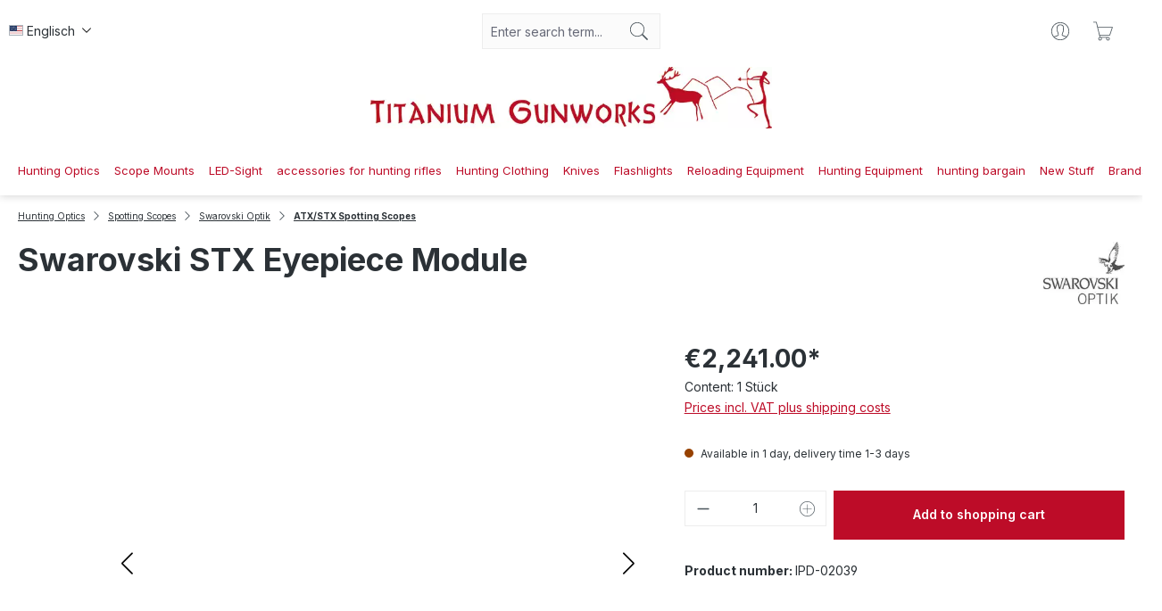

--- FILE ---
content_type: text/html; charset=UTF-8
request_url: https://www.titanium-gunworks.com/swarovski-stx-eyepiece-module.html
body_size: 39084
content:
<!DOCTYPE html>
<html lang="en-US"
      itemscope="itemscope"
      itemtype="https://schema.org/WebPage">


    
                            
    <head>
                                    <meta charset="utf-8">
            
                            <meta name="viewport"
                      content="width=device-width, initial-scale=1, shrink-to-fit=no">
            
                            <meta name="author"
                      content="">
                <meta name="robots"
                      content="index,follow">
                <meta name="revisit-after"
                      content="15 days">
                <meta name="keywords"
                      content="Swarovski, optics, STX, eyepiece, spotting scope, bird watching, wildlife, observation, digiscoping, observation">
                <meta name="description"
                      content="Swarovski STX eyepiece module – the eyepiece for the new spotting scope series with straight through viewing.">
            
                <meta property="og:type"
          content="product">
    <meta property="og:site_name"
          content="titanium-gunworks.de">
    <meta property="og:url"
          content="https://www.titanium-gunworks.com/swarovski-stx-eyepiece-module.html">
    <meta property="og:title"
          content="Swarovski STX Eyepiece Module">

    <meta property="og:description"
          content="Swarovski STX eyepiece module – the eyepiece for the new spotting scope series with straight through viewing.">
    <meta property="og:image"
          content="https://titanium-gunworks.cstatic.com/media/a2/b9/f9/1710772539/swarovski-stx-okularmodul-2.jpg?ts=1720589500">

            <meta property="product:brand"
              content="Swarovski">
    
            <meta property="product:price:amount"
          content="2241">
    <meta property="product:price:currency"
          content="EUR">
    <meta property="product:product_link"
          content="https://www.titanium-gunworks.com/swarovski-stx-eyepiece-module.html">

    <meta name="twitter:card"
          content="product">
    <meta name="twitter:site"
          content="titanium-gunworks.de">
    <meta name="twitter:title"
          content="Swarovski STX Eyepiece Module">
    <meta name="twitter:description"
          content="Swarovski STX eyepiece module – the eyepiece for the new spotting scope series with straight through viewing.">
    <meta name="twitter:image"
          content="https://titanium-gunworks.cstatic.com/media/a2/b9/f9/1710772539/swarovski-stx-okularmodul-2.jpg?ts=1720589500">

                            <meta itemprop="copyrightHolder"
                      content="titanium-gunworks.de">
                <meta itemprop="copyrightYear"
                      content="">
                <meta itemprop="isFamilyFriendly"
                      content="false">
                <meta itemprop="image"
                      content="https://titanium-gunworks.cstatic.com/media/1d/e7/90/1710937808/tg-logo-mid.webp?ts=1710937808">
            
                                            <meta name="theme-color"
                      content="#fff">
                            
                                                <link rel="alternate" hreflang="en-US" href="http://www.titanium-gunworks.com/swarovski-stx-eyepiece-module.html">
                                    <link rel="alternate" hreflang="en" href="https://www.titanium-gunworks.com/swarovski-stx-eyepiece-module.html">
                                    <link rel="alternate" hreflang="x-default" href="https://www.titanium-gunworks.de/swarovski-stx-okularmodul/IPD-02039.html">
                                    <link rel="alternate" hreflang="de-DE" href="https://www.titanium-gunworks.de/swarovski-stx-okularmodul/IPD-02039.html">
                                    <link rel="alternate" hreflang="de-DE" href="http://www.titanium-gunworks.de/swarovski-stx-okularmodul/IPD-02039.html">
                                    
                    <link rel="icon" href="https://titanium-gunworks.cstatic.com/media/b8/8f/34/1710937872/TG-Icon-klein.webp?ts=1710937872">
        
                            
            
    
    <link rel="canonical" href="https://www.titanium-gunworks.com/swarovski-stx-eyepiece-module.html">

                    <title itemprop="name">
                    Swarovski STX Eyepiece Module            </title>
        
                                                                <link rel="stylesheet" crossorigin="anonymous" href="https://www.titanium-gunworks.com/theme/4b633aece5759b2d662c88bbe11397bb/css/all.css?1768194370">
                        


    
    
    
    

                    
    <script>
        window.features = JSON.parse('\u007B\u0022V6_5_0_0\u0022\u003Atrue,\u0022v6.5.0.0\u0022\u003Atrue,\u0022V6_6_0_0\u0022\u003Atrue,\u0022v6.6.0.0\u0022\u003Atrue,\u0022V6_7_0_0\u0022\u003Atrue,\u0022v6.7.0.0\u0022\u003Atrue,\u0022V6_8_0_0\u0022\u003Afalse,\u0022v6.8.0.0\u0022\u003Afalse,\u0022DISABLE_VUE_COMPAT\u0022\u003Atrue,\u0022disable.vue.compat\u0022\u003Atrue,\u0022ACCESSIBILITY_TWEAKS\u0022\u003Atrue,\u0022accessibility.tweaks\u0022\u003Atrue,\u0022TELEMETRY_METRICS\u0022\u003Afalse,\u0022telemetry.metrics\u0022\u003Afalse,\u0022FLOW_EXECUTION_AFTER_BUSINESS_PROCESS\u0022\u003Afalse,\u0022flow.execution.after.business.process\u0022\u003Afalse,\u0022PERFORMANCE_TWEAKS\u0022\u003Afalse,\u0022performance.tweaks\u0022\u003Afalse,\u0022CACHE_CONTEXT_HASH_RULES_OPTIMIZATION\u0022\u003Afalse,\u0022cache.context.hash.rules.optimization\u0022\u003Afalse,\u0022CACHE_REWORK\u0022\u003Afalse,\u0022cache.rework\u0022\u003Afalse,\u0022DEFERRED_CART_ERRORS\u0022\u003Afalse,\u0022deferred.cart.errors\u0022\u003Afalse,\u0022PRODUCT_ANALYTICS\u0022\u003Afalse,\u0022product.analytics\u0022\u003Afalse,\u0022REPEATED_PAYMENT_FINALIZE\u0022\u003Afalse,\u0022repeated.payment.finalize\u0022\u003Afalse,\u0022METEOR_TEXT_EDITOR\u0022\u003Afalse,\u0022meteor.text.editor\u0022\u003Afalse\u007D');
    </script>
        
                                                                    
            <script>
                                    window.gtagActive = true;
                    window.gtagURL = 'https://www.googletagmanager.com/gtag/js?id=G-Q1YLCEQLRQ';
                                        window.controllerName = 'product';
                                        window.actionName = 'index';
                    window.activeRoute = 'frontend.detail.page';
                    window.trackOrders = '1';
                    window.gtagTrackingId = 'G-Q1YLCEQLRQ';
                    window.dataLayer = window.dataLayer || [];
                    window.gtagConfig = {
                        'anonymize_ip': '1',
                        'cookie_domain': 'none',
                        'cookie_prefix': '_swag_ga',
                    };

                    function gtag() { dataLayer.push(arguments); }
                            </script>
            
                        <script>
                (() => {
                    const analyticsStorageEnabled = document.cookie.split(';').some((item) => item.trim().includes('google-analytics-enabled=1'));
                    const adsEnabled = document.cookie.split(';').some((item) => item.trim().includes('google-ads-enabled=1'));

                    // Always set default consent (only denied is allowed with default)
                    gtag('consent', 'default', {
                        'ad_user_data': 'denied',
                        'ad_storage': 'denied',
                        'ad_personalization': 'denied',
                        'analytics_storage': 'denied'
                    });

                    // Only update consents that were granted
                    const consentUpdate = {};

                    if (adsEnabled) {
                        consentUpdate.ad_user_data = 'granted';
                        consentUpdate.ad_storage = 'granted';
                        consentUpdate.ad_personalization = 'granted';
                    }

                    if (analyticsStorageEnabled) {
                        consentUpdate.analytics_storage = 'granted';
                    }

                    if (Object.keys(consentUpdate).length > 0) {
                        gtag('consent', 'update', consentUpdate);
                    }
                })();
            </script>
            

    <!-- Shopware Analytics -->
    <script>
        window.shopwareAnalytics = {
            trackingId: '',
            merchantConsent: true,
            debug: false,
            storefrontController: 'Product',
            storefrontAction: 'index',
            storefrontRoute: 'frontend.detail.page',
            storefrontCmsPageType:  'product_detail' ,
        };
    </script>
    <!-- End Shopware Analytics -->
        
                            
            
                
                                    <script>
                    window.useDefaultCookieConsent = true;
                </script>
                    
                                    <script>
                window.activeNavigationId = '018e51ed51ba73d992a1331f33ee6586';
                window.activeRoute = 'frontend.detail.page';
                window.activeRouteParameters = '\u007B\u0022_httpCache\u0022\u003Atrue,\u0022productId\u0022\u003A\u0022018e51ed5ec6704db40450e4b7ca6dd8\u0022\u007D';
                window.router = {
                    'frontend.cart.offcanvas': '/checkout/offcanvas',
                    'frontend.cookie.offcanvas': '/cookie/offcanvas',
                    'frontend.cookie.groups': '/cookie/groups',
                    'frontend.checkout.finish.page': '/checkout/finish',
                    'frontend.checkout.info': '/widgets/checkout/info',
                    'frontend.menu.offcanvas': '/widgets/menu/offcanvas',
                    'frontend.cms.page': '/widgets/cms',
                    'frontend.cms.navigation.page': '/widgets/cms/navigation',
                    'frontend.country.country-data': '/country/country-state-data',
                    'frontend.app-system.generate-token': '/app-system/Placeholder/generate-token',
                    'frontend.gateway.context': '/gateway/context',
                    'frontend.cookie.consent.offcanvas': '/cookie/consent-offcanvas',
                    'frontend.account.login.page': '/account/login',
                    };
                window.salesChannelId = '018e51ed56d1715b86f5d484ce441c7a';
            </script>
        

    <script>
        window.router['frontend.shopware_analytics.customer.data'] = '/storefront/script/shopware-analytics-customer'
    </script>

                                <script>
                
                window.breakpoints = JSON.parse('\u007B\u0022xs\u0022\u003A0,\u0022sm\u0022\u003A576,\u0022md\u0022\u003A768,\u0022lg\u0022\u003A992,\u0022xl\u0022\u003A1200,\u0022xxl\u0022\u003A1400\u007D');
            </script>
        
        
                        
                        
    <script>
        window.validationMessages = JSON.parse('\u007B\u0022required\u0022\u003A\u0022Input\u0020should\u0020not\u0020be\u0020empty.\u0022,\u0022email\u0022\u003A\u0022Invalid\u0020email\u0020address.\u0020Email\u0020addresses\u0020must\u0020use\u0020the\u0020format\u0020\\\u0022user\u0040example.com\\\u0022.\u0022,\u0022confirmation\u0022\u003A\u0022Confirmation\u0020field\u0020does\u0020not\u0020match.\u0022,\u0022minLength\u0022\u003A\u0022Input\u0020is\u0020too\u0020short.\u0022,\u0022grecaptcha\u0022\u003A\u0022Please\u0020accept\u0020the\u0020technically\u0020required\u0020cookies\u0020to\u0020enable\u0020the\u0020reCAPTCHA\u0020verification.\u0022\u007D');
    </script>
        
                                                    <script>
            window.themeJsPublicPath = 'https://www.titanium-gunworks.com/theme/4b633aece5759b2d662c88bbe11397bb/js/';
        </script>
                    <script type="text/javascript" src="https://www.titanium-gunworks.com/theme/4b633aece5759b2d662c88bbe11397bb/js/storefront/storefront.js?1768194370" defer></script>
                    <script type="text/javascript" src="https://www.titanium-gunworks.com/theme/4b633aece5759b2d662c88bbe11397bb/js/swag-pay-pal/swag-pay-pal.js?1768194370" defer></script>
                    <script type="text/javascript" src="https://www.titanium-gunworks.com/theme/4b633aece5759b2d662c88bbe11397bb/js/moorl-foundation/moorl-foundation.js?1768194370" defer></script>
                    <script type="text/javascript" src="https://www.titanium-gunworks.com/theme/4b633aece5759b2d662c88bbe11397bb/js/spno-newsletter-economy/spno-newsletter-economy.js?1768194370" defer></script>
                    <script type="text/javascript" src="https://www.titanium-gunworks.com/theme/4b633aece5759b2d662c88bbe11397bb/js/swag-analytics/swag-analytics.js?1768194370" defer></script>
                    <script type="text/javascript" src="https://www.titanium-gunworks.com/theme/4b633aece5759b2d662c88bbe11397bb/js/tabten-template-sake-s-w6/tabten-template-sake-s-w6.js?1768194370" defer></script>
                                

    
        </head>

        <body class="    is-ctl-product is-act-index is-active-route-frontend-detail-page

             sake-open-filter-in-sidebar     sake-float-labels     sake-sticky-navi            sake-page-index-product
">

            
                
    
    
            <div id="page-top" class="skip-to-content bg-primary-subtle text-primary-emphasis overflow-hidden" tabindex="-1">
            <div class="container skip-to-content-container d-flex justify-content-center visually-hidden-focusable">
                                                                                        <a href="#content-main" class="skip-to-content-link d-inline-flex text-decoration-underline m-1 p-2 fw-bold gap-2">
                                Skip to main content
                            </a>
                                            
                                                                        <a href="#header-main-search-input" class="skip-to-content-link d-inline-flex text-decoration-underline m-1 p-2 fw-bold gap-2 d-none d-sm-block">
                                Skip to search
                            </a>
                                            
                                                                        <a href="#main-navigation-menu" class="skip-to-content-link d-inline-flex text-decoration-underline m-1 p-2 fw-bold gap-2 d-none d-lg-block">
                                Skip to main navigation
                            </a>
                                                                        </div>
        </div>
        
                            <noscript class="noscript-main">
                
    <div role="alert"
         aria-live="polite"
         class="alert alert-info d-flex align-items-center">

                                                                        
                                                    <span class="icon icon-info">
                <svg>
                    <use xlink:href="#tabten-sake-info" />
                </svg>
            
                    </span>                                                    
                                    
                    <div class="alert-content-container">
                                                    
                                                            To be able to use the full range of Shopware 6, we recommend activating Javascript in your browser.
                                    
                                                                </div>
            </div>
            </noscript>
        
                                    
    
        <header class="header-main">
                            <div class="container">
                            <div class="staw-container topbar">
        <div class="header-inner">
            <div class="left">
                                
            <div class="top-bar-nav-item top-bar-language">
                            <form method="post"
                      action="/checkout/language"
                      class="language-form"
                      data-form-add-dynamic-redirect="true">
                                                                                            
                        <div class="languages-menu dropdown">
                            <button class="btn dropdown-toggle top-bar-nav-btn"
                                    type="button"
                                    id="languagesDropdown-top-bar"
                                    data-bs-toggle="dropdown"
                                    aria-haspopup="true"
                                    aria-expanded="false"
                                    aria-label="Change language (Englisch is the current language)">
                                                                                                            <span aria-hidden="true" class="top-bar-list-icon language-flag country-us language-en"></span>
                                                                        <span class="top-bar-nav-text d-none d-md-inline">Englisch</span>
                                                            </button>

                                                            <ul class="top-bar-list dropdown-menu dropdown-menu-end"
                                    aria-label="Available languages">
                                                                            
                                        <li class="top-bar-list-item">
                                                                                                                                                                                            
                                                <button class="dropdown-item d-flex align-items-center gap-2" type="submit" name="languageId" id="top-bar-2fbb5fe2e29a4d70aa5854ce7ce3e20b" value="2fbb5fe2e29a4d70aa5854ce7ce3e20b">
                                                                                                                                                                        <span aria-hidden="true" class="top-bar-list-icon language-flag country-de language-de"></span>
                                                            Deutsch
                                                                                                                                                            </button>

                                                                                                                                    </li>
                                                                            
                                        <li class="top-bar-list-item active">
                                                                                                                                                                                            
                                                <button class="dropdown-item d-flex align-items-center gap-2 active" type="submit" name="languageId" id="top-bar-018e51ed4e787352948d40efb0fbfe3c" value="018e51ed4e787352948d40efb0fbfe3c">
                                                                                                                                                                        <span aria-hidden="true" class="top-bar-list-icon language-flag country-us language-en"></span>
                                                            Englisch
                                                                                                                                                            </button>

                                                                                                                                    </li>
                                                                    </ul>
                                                    </div>
                    
                                    </form>
                    </div>
                </div>
            <div class="mid">
                <div class="col-12 order-2 col-sm order-sm-1 header-search-col">
                    <div class="row">
                                                <div class="col">
                            
    <div class="collapse"
         id="searchCollapse">
        <div class="header-search my-2 m-sm-auto">
                            <form action="/search"
                      method="get"
                      data-search-widget="true"
                      data-search-widget-options="{&quot;searchWidgetMinChars&quot;:2}"
                      data-url="/suggest?search="
                      class="header-search-form js-search-form">
                                            <div class="input-group">
                                                            <input
                                    type="search"
                                    id="header-main-search-input"
                                    name="search"
                                    class="form-control header-search-input"
                                    autocomplete="off"
                                    autocapitalize="off"
                                    placeholder="Enter search term..."
                                    aria-label="Enter search term..."
                                    role="combobox"
                                    aria-autocomplete="list"
                                    aria-controls="search-suggest-listbox"
                                    aria-expanded="false"
                                    aria-describedby="search-suggest-result-info"
                                    value="">
                            
                                                            <button type="submit"
                                        class="btn header-search-btn"
                                        aria-label="Search">
                                    <span class="header-search-icon">
                                        <span class="icon icon-search">
                <svg>
                    <use xlink:href="#tabten-sake-search" />
                </svg>
            
                    </span>                                    </span>
                                </button>
                            
                                                            <button class="btn header-close-btn js-search-close-btn d-none"
                                        type="button"
                                        aria-label="Close the dropdown search">
                                    <span class="header-close-icon">
                                        <span class="icon icon-x">
                <svg>
                    <use xlink:href="#tabten-sake-x" />
                </svg>
            
                    </span>                                    </span>
                                </button>
                                                    </div>
                                    </form>
                    </div>
    </div>
                        </div>
                    </div>
                </div>
            </div>
            <div class="right">
                <div class="header-inner">
                <div class="account-menu">
                        <div class="dropdown">
                    <button class="btn account-menu-btn header-actions-btn"
                    type="button"
                    id="accountWidget"
                    data-account-menu="true"
                    data-bs-toggle="dropdown"
                    aria-haspopup="true"
                    aria-expanded="false"
                    aria-label="Your account"
                    title="Your account">
                <span class="icon icon-avatar">
                <svg>
                    <use xlink:href="#tabten-sake-avatar" />
                </svg>
            
                    </span>            </button>
        
                    <div class="dropdown-menu dropdown-menu-end account-menu-dropdown js-account-menu-dropdown"
                 aria-labelledby="accountWidget">
                

        
            <div class="offcanvas-header">
                            <button class="btn btn-secondary offcanvas-close js-offcanvas-close">
                        <span class="icon icon-arrow-turn-right">
                <svg>
                    <use xlink:href="#tabten-sake-arrow-turn-right" />
                </svg>
            
                    </span>
                                            Close menu
                                    </button>
                    </div>
    
            <div class="offcanvas-body">
                <div class="account-menu">
                                    <div class="dropdown-header account-menu-header">
                    Your account
                </div>
                    
                                    <div class="account-menu-login">
                                            <a href="/account/login"
                           title="Log in"
                           class="btn btn-primary account-menu-login-button">
                            Log in
                        </a>
                    
                                            <div class="account-menu-register">
                            or
                            <a href="/account/login"
                               title="Sign up">
                                sign up
                            </a>
                        </div>
                                    </div>
                    
                    <div class="account-menu-links">
                    <div class="header-account-menu">
        <div class="card account-menu-inner">
                                        
                                                <nav class="list-group list-group-flush account-aside-list-group">
                                                                                    <a href="/account"
                                   title="Overview"
                                   class="list-group-item list-group-item-action account-aside-item"
                                   >
                                    Overview
                                </a>
                            
                                                            <a href="/account/profile"
                                   title="Your profile"
                                   class="list-group-item list-group-item-action account-aside-item"
                                   >
                                    Your profile
                                </a>
                            
                                                                                                                            <a href="/account/address"
                                   title="Addresses"
                                   class="list-group-item list-group-item-action account-aside-item"
                                   >
                                    Addresses
                                </a>
                            
                                                            <a href="/account/order"
                                   title="Orders"
                                   class="list-group-item list-group-item-action account-aside-item"
                                   >
                                    Orders
                                </a>
                                                                        </nav>
                            
                                                </div>
    </div>
            </div>
            </div>
        </div>
                </div>
            </div>
                </div>
                <div
                        class="header-cart"
                                                                            data-off-canvas-cart="true"
                                        >
                    <a class="btn header-cart-btn header-actions-btn"
                       href="/checkout/cart"
                       data-cart-widget="true"
                       title="Shopping cart"
                       aria-label="Shopping cart">
                            <span class="header-cart-icon">
        <span class="icon icon-bag">
                <svg>
                    <use xlink:href="#tabten-sake-bag" />
                </svg>
            
                    </span>    </span>
        <span class="header-cart-total d-none d-sm-inline-block ms-sm-2">
        €0.00
    </span>

        <span
        class="visually-hidden"
        id="cart-widget-aria-label"
    >
        Shopping cart contains 0 items. The cart total value is €0.00.
    </span>
                    </a>
                </div>
            </div>
            </div>
        </div>
    </div>
    <div class="staw-container logo-navi">
        <div class="staw-mobile-menu">
            <div class="nav-main-toggle">
                                    <button
                            class="btn nav-main-toggle-btn header-actions-btn"
                            type="button"
                                                                        data-off-canvas-menu="true"
                                        aria-label="Menu"
                    >
                                            <span class="icon icon-stack">
                                <svg xmlns="http://www.w3.org/2000/svg" xmlns:xlink="http://www.w3.org/1999/xlink" width="24" height="24" viewBox="0 0 24 24"><defs><path d="M3 13c-.5523 0-1-.4477-1-1s.4477-1 1-1h18c.5523 0 1 .4477 1 1s-.4477 1-1 1H3zm0-7c-.5523 0-1-.4477-1-1s.4477-1 1-1h18c.5523 0 1 .4477 1 1s-.4477 1-1 1H3zm0 14c-.5523 0-1-.4477-1-1s.4477-1 1-1h18c.5523 0 1 .4477 1 1s-.4477 1-1 1H3z" id="icons-default-stack" /></defs><use xlink:href="#icons-default-stack" fill="#758CA3" fill-rule="evenodd" /></svg>

            
                    </span>                                        </button>
                            </div>
        </div>
        <div class="staw-mobile-menu-logo">
                <div class="header-logo-main text-center">
                    <a class="header-logo-main-link"
               href="/"
               title="Go to homepage">
                                    <picture class="header-logo-picture d-block m-auto">
                                                                            
                                                                            
                                                                                    <img src="https://titanium-gunworks.cstatic.com/media/1d/e7/90/1710937808/tg-logo-mid.webp?ts=1710937808"
                                     alt="Go to homepage"
                                     class="img-fluid header-logo-main-img">
                                                                        </picture>
                            </a>
            </div>
        </div>
        <div>
            <div class="main-navigation"
                 id="mainNavigation"
                 data-flyout-menu="true">
                                    <div class="container">
                                                    <nav class="nav main-navigation-menu"
                                 itemscope="itemscope"
                                 itemtype="http://schema.org/SiteNavigationElement">
                                
                                                                                                            <a class="nav-link main-navigation-link home-link"
                                           href="/"
                                           itemprop="url"
                                           title="Home">
                                            <div class="main-navigation-link-text">
                                                <span itemprop="name">Home</span>
                                            </div>
                                        </a>
                                                                    
                                                                    
                                                                                                </nav>
                                            </div>
                
                                                        
                                                </div>
        </div>
    </div>

    


                </div>
                    </header>
    
            <div class="nav-main">
                                <div class="container">
        
                    <nav class="navbar navbar-expand-lg main-navigation-menu"
                 id="main-navigation-menu"
                 itemscope="itemscope"
                 itemtype="https://schema.org/SiteNavigationElement"
                 data-navbar="true"
                 data-navbar-options="{&quot;pathIdList&quot;:[&quot;018e51ed502073e3aaa6c5a93fc14433&quot;]}"
                 aria-label="Main navigation"
            >
                <div class="collapse navbar-collapse" id="main_nav">
                    <ul class="navbar-nav main-navigation-menu-list flex-wrap">
                        
                        
    
    

                                                                                                                                                                                                                        
                                                                                                            <li class="nav-item nav-item-018e51ed501970ccbf60e743dc767e3d dropdown position-static">
                                                                                            <a class="nav-link nav-item-018e51ed501970ccbf60e743dc767e3d-link root main-navigation-link p-2 dropdown-toggle"
                                                   href="https://www.titanium-gunworks.com/hunting-optics/"
                                                   data-bs-toggle="dropdown"                                                                                                      itemprop="url"
                                                   title="Hunting Optics"
                                                >
                                                                                                            <span itemprop="name" class="main-navigation-link-text">Hunting Optics</span>
                                                                                                    </a>
                                            
                                                                                                                                                <div class="dropdown-menu w-100 p-4">
                                                                
            <div class="row">
                            <div class="col">
                    <div class="navigation-flyout-category-link">
                                                                                    <a href="https://www.titanium-gunworks.com/hunting-optics/"
                                   itemprop="url"
                                   title="Hunting Optics">
                                                                            Show all Hunting Optics
                                                                    </a>
                                                                        </div>
                </div>
            
                            <div class="col-auto">
                    <button class="navigation-flyout-close js-close-flyout-menu btn-close" aria-label="Close menu">
                                                                                                                            </button>
                </div>
                    </div>
    
            <div class="row navigation-flyout-content">
                            <div class="col">
                    <div class="">
                                                        
                
    <div class="row navigation-flyout-categories is-level-0">
                                                        
                            <div class="col-3 ">
                                                                        <a class="nav-item nav-item-018e51ed50237350bd0eaba662f60aed nav-link nav-item-018e51ed50237350bd0eaba662f60aed-link navigation-flyout-link is-level-0"
                               href="https://www.titanium-gunworks.com/hunting-optics/rifle-scopes/"
                               itemprop="url"
                                                              title="Rifle Scopes">
                                <span itemprop="name">Rifle Scopes</span>
                            </a>
                                            
                                                                            
    
    <div class="navigation-flyout-categories is-level-1">
                                                        
                            <div class="">
                                                                        <a class="nav-item nav-item-018e51ed516c7174a276285f9a9674ed nav-link nav-item-018e51ed516c7174a276285f9a9674ed-link navigation-flyout-link is-level-1"
                               href="https://www.titanium-gunworks.com/hunting-optics/rifle-scopes/swarovski-optik/"
                               itemprop="url"
                                                              title="Swarovski Optik">
                                <span itemprop="name">Swarovski Optik</span>
                            </a>
                                            
                                                                            
    
    <div class="navigation-flyout-categories is-level-2">
                                                        
                            <div class="">
                                                                        <a class="nav-item nav-item-018e51ed5366701fb6682cbe77e764ae nav-link nav-item-018e51ed5366701fb6682cbe77e764ae-link navigation-flyout-link is-level-2"
                               href="https://www.titanium-gunworks.com/hunting-optics/rifle-scopes/swarovski-optik/ds-edition/"
                               itemprop="url"
                                                              title="dS-edition">
                                <span itemprop="name">dS-edition</span>
                            </a>
                                            
                                                                                </div>
                                                                    
                            <div class="navigation-flyout-col">
                                                                        <a class="nav-item nav-item-018e51ed536772ae82c3c18611424d76 nav-link nav-item-018e51ed536772ae82c3c18611424d76-link navigation-flyout-link is-level-2"
                               href="https://www.titanium-gunworks.com/hunting-optics/rifle-scopes/swarovski-optik/z8i-edition/"
                               itemprop="url"
                                                              title="Z8i edition">
                                <span itemprop="name">Z8i edition</span>
                            </a>
                                            
                                                                                </div>
                                                                    
                            <div class="navigation-flyout-col">
                                                                        <a class="nav-item nav-item-018e51ed53687386abc01860f7346cbe nav-link nav-item-018e51ed53687386abc01860f7346cbe-link navigation-flyout-link is-level-2"
                               href="https://www.titanium-gunworks.com/hunting-optics/rifle-scopes/swarovski-optik/z6i-edition/"
                               itemprop="url"
                                                              title="Z6i edition">
                                <span itemprop="name">Z6i edition</span>
                            </a>
                                            
                                                                                </div>
                                                                    
                            <div class="">
                                                                        <a class="nav-item nav-item-018e51ed5369733a803acf0f0b409e2e nav-link nav-item-018e51ed5369733a803acf0f0b409e2e-link navigation-flyout-link is-level-2"
                               href="https://www.titanium-gunworks.com/hunting-optics/rifle-scopes/swarovski-optik/thermal-imaging-attachments/"
                               itemprop="url"
                                                              title="Thermal Imaging Attachments">
                                <span itemprop="name">Thermal Imaging Attachments</span>
                            </a>
                                            
                                                                                </div>
                                                                    
                            <div class="navigation-flyout-col">
                                                                        <a class="nav-item nav-item-018e51ed536c71cb8c0006bb84f5f8e8 nav-link nav-item-018e51ed536c71cb8c0006bb84f5f8e8-link navigation-flyout-link is-level-2"
                               href="https://www.titanium-gunworks.com/hunting-optics/rifle-scopes/swarovski-optik/accessories/"
                               itemprop="url"
                                                              title="Accessories">
                                <span itemprop="name">Accessories</span>
                            </a>
                                            
                                                                                </div>
                        </div>
                                                            </div>
                                                                    
                            <div class="navigation-flyout-col">
                                                                        <a class="nav-item nav-item-018e51ed516c7174a276285fa2a27faf nav-link nav-item-018e51ed516c7174a276285fa2a27faf-link navigation-flyout-link is-level-1"
                               href="https://www.titanium-gunworks.com/hunting-optics/rifle-scopes/leica/"
                               itemprop="url"
                                                              title="Leica">
                                <span itemprop="name">Leica</span>
                            </a>
                                            
                                                                            
    
    <div class="navigation-flyout-categories is-level-2">
                                                        
                            <div class="">
                                                                        <a class="nav-item nav-item-018e51ed535f71219cf33520b6089499 nav-link nav-item-018e51ed535f71219cf33520b6089499-link navigation-flyout-link is-level-2"
                               href="https://www.titanium-gunworks.com/hunting-optics/rifle-scopes/leica/magnus-edition/"
                               itemprop="url"
                                                              title="Magnus edition">
                                <span itemprop="name">Magnus edition</span>
                            </a>
                                            
                                                                                </div>
                                                                    
                            <div class="navigation-flyout-col">
                                                                        <a class="nav-item nav-item-018e51ed535f71219cf33520bc7c6593 nav-link nav-item-018e51ed535f71219cf33520bc7c6593-link navigation-flyout-link is-level-2"
                               href="https://www.titanium-gunworks.com/hunting-optics/rifle-scopes/leica/visus-edition/"
                               itemprop="url"
                                                              title="Visus edition">
                                <span itemprop="name">Visus edition</span>
                            </a>
                                            
                                                                                </div>
                                                                    
                            <div class="navigation-flyout-col">
                                                                        <a class="nav-item nav-item-018e51ed5360701cbf03d72123fa40c4 nav-link nav-item-018e51ed5360701cbf03d72123fa40c4-link navigation-flyout-link is-level-2"
                               href="https://www.titanium-gunworks.com/hunting-optics/rifle-scopes/leica/fortis-edition/"
                               itemprop="url"
                                                              title="Fortis edition">
                                <span itemprop="name">Fortis edition</span>
                            </a>
                                            
                                                                                </div>
                                                                    
                            <div class="">
                                                                        <a class="nav-item nav-item-018e51ed53617343a73d1906bab74846 nav-link nav-item-018e51ed53617343a73d1906bab74846-link navigation-flyout-link is-level-2"
                               href="https://www.titanium-gunworks.com/hunting-optics/rifle-scopes/leica/zubehoer/"
                               itemprop="url"
                                                              title="Zubehör">
                                <span itemprop="name">Zubehör</span>
                            </a>
                                            
                                                                                </div>
                        </div>
                                                            </div>
                                                                    
                            <div class="navigation-flyout-col">
                                                                        <a class="nav-item nav-item-018e51ed516d73b6a2a7d145eb1e132d nav-link nav-item-018e51ed516d73b6a2a7d145eb1e132d-link navigation-flyout-link is-level-1"
                               href="https://www.titanium-gunworks.com/hunting-optics/rifle-scopes/kahles/"
                               itemprop="url"
                                                              title="Kahles">
                                <span itemprop="name">Kahles</span>
                            </a>
                                            
                                                                            
    
    <div class="navigation-flyout-categories is-level-2">
                                                        
                            <div class="">
                                                                        <a class="nav-item nav-item-018e51ed536e737ca695e9579831607b nav-link nav-item-018e51ed536e737ca695e9579831607b-link navigation-flyout-link is-level-2"
                               href="https://www.titanium-gunworks.com/hunting-optics/rifle-scopes/kahles/hunting/"
                               itemprop="url"
                                                              title="Hunting">
                                <span itemprop="name">Hunting</span>
                            </a>
                                            
                                                                                </div>
                                                                    
                            <div class="navigation-flyout-col">
                                                                        <a class="nav-item nav-item-018e51ed536f7348a130dc9debbca321 nav-link nav-item-018e51ed536f7348a130dc9debbca321-link navigation-flyout-link is-level-2"
                               href="https://www.titanium-gunworks.com/hunting-optics/rifle-scopes/kahles/sport-shooting/"
                               itemprop="url"
                                                              title="Sport Shooting">
                                <span itemprop="name">Sport Shooting</span>
                            </a>
                                            
                                                                                </div>
                                                                    
                            <div class="navigation-flyout-col">
                                                                        <a class="nav-item nav-item-018e51ed536f7348a130dc9df415d87a nav-link nav-item-018e51ed536f7348a130dc9df415d87a-link navigation-flyout-link is-level-2"
                               href="https://www.titanium-gunworks.com/hunting-optics/rifle-scopes/kahles/accessories/"
                               itemprop="url"
                                                              title="Accessories">
                                <span itemprop="name">Accessories</span>
                            </a>
                                            
                                                                                </div>
                        </div>
                                                            </div>
                                                                    
                            <div class="">
                                                                        <a class="nav-item nav-item-018e51ed516f70c0aa412e87b51ed7c2 nav-link nav-item-018e51ed516f70c0aa412e87b51ed7c2-link navigation-flyout-link is-level-1"
                               href="https://www.titanium-gunworks.com/hunting-optics/rifle-scopes/steiner-optik/"
                               itemprop="url"
                                                              title="Steiner Optik">
                                <span itemprop="name">Steiner Optik</span>
                            </a>
                                            
                                                                                </div>
                                                                    
                            <div class="navigation-flyout-col">
                                                                        <a class="nav-item nav-item-018e51ed517073a69e66ab66361ebee5 nav-link nav-item-018e51ed517073a69e66ab66361ebee5-link navigation-flyout-link is-level-1"
                               href="https://www.titanium-gunworks.com/hunting-optics/rifle-scopes/capra-hunting/"
                               itemprop="url"
                                                              title="Capra Hunting">
                                <span itemprop="name">Capra Hunting</span>
                            </a>
                                            
                                                                                </div>
                        </div>
                                                            </div>
                                                                    
                            <div class="col-3 navigation-flyout-col">
                                                                        <a class="nav-item nav-item-018e51ed5024728d8a5c51ab336f207c nav-link nav-item-018e51ed5024728d8a5c51ab336f207c-link navigation-flyout-link is-level-0"
                               href="https://www.titanium-gunworks.com/hunting-optics/spotting-scopes/"
                               itemprop="url"
                                                              title="Spotting Scopes">
                                <span itemprop="name">Spotting Scopes</span>
                            </a>
                                            
                                                                            
    
    <div class="navigation-flyout-categories is-level-1">
                                                        
                            <div class="">
                                                                        <a class="nav-item nav-item-018e51ed51677211b82ff5256cf3fdd5 nav-link nav-item-018e51ed51677211b82ff5256cf3fdd5-link navigation-flyout-link is-level-1"
                               href="https://www.titanium-gunworks.com/hunting-optics/spotting-scopes/swarovski-optik/"
                               itemprop="url"
                                                              title="Swarovski Optik">
                                <span itemprop="name">Swarovski Optik</span>
                            </a>
                                            
                                                                            
    
    <div class="navigation-flyout-categories is-level-2">
                                                        
                            <div class="">
                                                                        <a class="nav-item nav-item-018e51ed51b9715db75f0d8b1a4199d2 nav-link nav-item-018e51ed51b9715db75f0d8b1a4199d2-link navigation-flyout-link is-level-2"
                               href="https://www.titanium-gunworks.com/hunting-optics/spotting-scopes/swarovski-optik/btx-spotting-scopes/"
                               itemprop="url"
                                                              title="BTX Spotting Scopes">
                                <span itemprop="name">BTX Spotting Scopes</span>
                            </a>
                                            
                                                                                </div>
                                                                    
                            <div class="navigation-flyout-col">
                                                                        <a class="nav-item nav-item-018e51ed51ba73d992a1331f33ee6586 nav-link nav-item-018e51ed51ba73d992a1331f33ee6586-link navigation-flyout-link is-level-2"
                               href="https://www.titanium-gunworks.com/hunting-optics/spotting-scopes/swarovski-optik/atxstx-spotting-scopes/"
                               itemprop="url"
                                                              title="ATX/STX Spotting Scopes">
                                <span itemprop="name">ATX/STX Spotting Scopes</span>
                            </a>
                                            
                                                                                </div>
                                                                    
                            <div class="navigation-flyout-col">
                                                                        <a class="nav-item nav-item-018e51ed5344732f8a8fa755aeda76ba nav-link nav-item-018e51ed5344732f8a8fa755aeda76ba-link navigation-flyout-link is-level-2"
                               href="https://www.titanium-gunworks.com/hunting-optics/spotting-scopes/swarovski-optik/atcstc-spotting-scopes/"
                               itemprop="url"
                                                              title="ATC/STC Spotting Scopes">
                                <span itemprop="name">ATC/STC Spotting Scopes</span>
                            </a>
                                            
                                                                                </div>
                                                                    
                            <div class="">
                                                                        <a class="nav-item nav-item-018e51ed534b73ccb15ad6f713205a17 nav-link nav-item-018e51ed534b73ccb15ad6f713205a17-link navigation-flyout-link is-level-2"
                               href="https://www.titanium-gunworks.com/hunting-optics/spotting-scopes/swarovski-optik/atssts-spotting-scopes/"
                               itemprop="url"
                                                              title="ATS/STS Spotting Scopes">
                                <span itemprop="name">ATS/STS Spotting Scopes</span>
                            </a>
                                            
                                                                                </div>
                                                                    
                            <div class="navigation-flyout-col">
                                                                        <a class="nav-item nav-item-018e51ed534e7032a23ffa2469dab504 nav-link nav-item-018e51ed534e7032a23ffa2469dab504-link navigation-flyout-link is-level-2"
                               href="https://www.titanium-gunworks.com/hunting-optics/spotting-scopes/swarovski-optik/extendable-spotting-scopes/"
                               itemprop="url"
                                                              title="Extendable Spotting Scopes">
                                <span itemprop="name">Extendable Spotting Scopes</span>
                            </a>
                                            
                                                                                </div>
                                                                    
                            <div class="navigation-flyout-col">
                                                                        <a class="nav-item nav-item-018e51ed534f739daa3d9c70fd9ddd31 nav-link nav-item-018e51ed534f739daa3d9c70fd9ddd31-link navigation-flyout-link is-level-2"
                               href="https://www.titanium-gunworks.com/hunting-optics/spotting-scopes/swarovski-optik/digiscoping/"
                               itemprop="url"
                                                              title="Digiscoping">
                                <span itemprop="name">Digiscoping</span>
                            </a>
                                            
                                                                                </div>
                                                                    
                            <div class="navigation-flyout-col">
                                                                        <a class="nav-item nav-item-018e51ed5350712bafa4ac74dd142ad9 nav-link nav-item-018e51ed5350712bafa4ac74dd142ad9-link navigation-flyout-link is-level-2"
                               href="https://www.titanium-gunworks.com/hunting-optics/spotting-scopes/swarovski-optik/accessories/"
                               itemprop="url"
                                                              title="Accessories">
                                <span itemprop="name">Accessories</span>
                            </a>
                                            
                                                                                </div>
                                                                    
                            <div class="">
                                                                        <a class="nav-item nav-item-018e51ed53517183937048a9b6bf6703 nav-link nav-item-018e51ed53517183937048a9b6bf6703-link navigation-flyout-link is-level-2"
                               href="https://www.titanium-gunworks.com/hunting-optics/spotting-scopes/swarovski-optik/tripods/"
                               itemprop="url"
                                                              title="Tripods">
                                <span itemprop="name">Tripods</span>
                            </a>
                                            
                                                                                </div>
                        </div>
                                                            </div>
                                                                    
                            <div class="navigation-flyout-col">
                                                                        <a class="nav-item nav-item-018e51ed51697145a14c88345ec4da64 nav-link nav-item-018e51ed51697145a14c88345ec4da64-link navigation-flyout-link is-level-1"
                               href="https://www.titanium-gunworks.com/hunting-optics/spotting-scopes/leica/"
                               itemprop="url"
                                                              title="Leica">
                                <span itemprop="name">Leica</span>
                            </a>
                                            
                                                                                </div>
                        </div>
                                                            </div>
                                                                    
                            <div class="col-3 navigation-flyout-col">
                                                                        <a class="nav-item nav-item-018e51ed5024728d8a5c51ab3c7c07a0 nav-link nav-item-018e51ed5024728d8a5c51ab3c7c07a0-link navigation-flyout-link is-level-0"
                               href="https://www.titanium-gunworks.com/hunting-optics/binoculars/"
                               itemprop="url"
                                                              title="Binoculars">
                                <span itemprop="name">Binoculars</span>
                            </a>
                                            
                                                                            
    
    <div class="navigation-flyout-categories is-level-1">
                                                        
                            <div class="">
                                                                        <a class="nav-item nav-item-018e51ed5162714aa81d1228140643f4 nav-link nav-item-018e51ed5162714aa81d1228140643f4-link navigation-flyout-link is-level-1"
                               href="https://www.titanium-gunworks.com/hunting-optics/binoculars/swarovski-optik/"
                               itemprop="url"
                                                              title="Swarovski Optik">
                                <span itemprop="name">Swarovski Optik</span>
                            </a>
                                            
                                                                            
    
    <div class="navigation-flyout-categories is-level-2">
                                                        
                            <div class="">
                                                                        <a class="nav-item nav-item-018e51ed51a87237ab9e84d565659dea nav-link nav-item-018e51ed51a87237ab9e84d565659dea-link navigation-flyout-link is-level-2"
                               href="https://www.titanium-gunworks.com/hunting-optics/binoculars/swarovski-optik/nl-pure/"
                               itemprop="url"
                                                              title="NL Pure">
                                <span itemprop="name">NL Pure</span>
                            </a>
                                            
                                                                                </div>
                                                                    
                            <div class="navigation-flyout-col">
                                                                        <a class="nav-item nav-item-018e51ed51a9722e97c803ce7692f7ca nav-link nav-item-018e51ed51a9722e97c803ce7692f7ca-link navigation-flyout-link is-level-2"
                               href="https://www.titanium-gunworks.com/hunting-optics/binoculars/swarovski-optik/el-binoculars/"
                               itemprop="url"
                                                              title="EL Binoculars">
                                <span itemprop="name">EL Binoculars</span>
                            </a>
                                            
                                                                                </div>
                                                                    
                            <div class="navigation-flyout-col">
                                                                        <a class="nav-item nav-item-018e51ed51aa7164a93284781c32587d nav-link nav-item-018e51ed51aa7164a93284781c32587d-link navigation-flyout-link is-level-2"
                               href="https://www.titanium-gunworks.com/hunting-optics/binoculars/swarovski-optik/slc-binoculars/"
                               itemprop="url"
                                                              title="SLC Binoculars">
                                <span itemprop="name">SLC Binoculars</span>
                            </a>
                                            
                                                                                </div>
                                                                    
                            <div class="">
                                                                        <a class="nav-item nav-item-018e51ed51ab7128a3e40e8c90583623 nav-link nav-item-018e51ed51ab7128a3e40e8c90583623-link navigation-flyout-link is-level-2"
                               href="https://www.titanium-gunworks.com/hunting-optics/binoculars/swarovski-optik/cl-binoculars/"
                               itemprop="url"
                                                              title="CL Binoculars">
                                <span itemprop="name">CL Binoculars</span>
                            </a>
                                            
                                                                                </div>
                                                                    
                            <div class="navigation-flyout-col">
                                                                        <a class="nav-item nav-item-018e51ed51ac71db8fab63bc141a69e1 nav-link nav-item-018e51ed51ac71db8fab63bc141a69e1-link navigation-flyout-link is-level-2"
                               href="https://www.titanium-gunworks.com/hunting-optics/binoculars/swarovski-optik/habicht-binoculars/"
                               itemprop="url"
                                                              title="Habicht Binoculars">
                                <span itemprop="name">Habicht Binoculars</span>
                            </a>
                                            
                                                                                </div>
                                                                    
                            <div class="navigation-flyout-col">
                                                                        <a class="nav-item nav-item-018e51ed51ad713792d1072287917c76 nav-link nav-item-018e51ed51ad713792d1072287917c76-link navigation-flyout-link is-level-2"
                               href="https://www.titanium-gunworks.com/hunting-optics/binoculars/swarovski-optik/thermal-image/"
                               itemprop="url"
                                                              title="Thermal Image">
                                <span itemprop="name">Thermal Image</span>
                            </a>
                                            
                                                                                </div>
                                                                    
                            <div class="navigation-flyout-col">
                                                                        <a class="nav-item nav-item-018e51ed51ad713792d1072292575e45 nav-link nav-item-018e51ed51ad713792d1072292575e45-link navigation-flyout-link is-level-2"
                               href="https://www.titanium-gunworks.com/hunting-optics/binoculars/swarovski-optik/ax-visio/"
                               itemprop="url"
                                                              title="AX Visio">
                                <span itemprop="name">AX Visio</span>
                            </a>
                                            
                                                                                </div>
                                                                    
                            <div class="">
                                                                        <a class="nav-item nav-item-018e51ed51ae738fa7bae192ccacd728 nav-link nav-item-018e51ed51ae738fa7bae192ccacd728-link navigation-flyout-link is-level-2"
                               href="https://www.titanium-gunworks.com/hunting-optics/binoculars/swarovski-optik/accessories/"
                               itemprop="url"
                                                              title="Accessories">
                                <span itemprop="name">Accessories</span>
                            </a>
                                            
                                                                                </div>
                        </div>
                                                            </div>
                                                                    
                            <div class="navigation-flyout-col">
                                                                        <a class="nav-item nav-item-018e51ed5162714aa81d12281e05c93e nav-link nav-item-018e51ed5162714aa81d12281e05c93e-link navigation-flyout-link is-level-1"
                               href="https://www.titanium-gunworks.com/hunting-optics/binoculars/leica/"
                               itemprop="url"
                                                              title="Leica">
                                <span itemprop="name">Leica</span>
                            </a>
                                            
                                                                            
    
    <div class="navigation-flyout-categories is-level-2">
                                                        
                            <div class="">
                                                                        <a class="nav-item nav-item-018e51ed51af71099dda198c901d19db nav-link nav-item-018e51ed51af71099dda198c901d19db-link navigation-flyout-link is-level-2"
                               href="https://www.titanium-gunworks.com/hunting-optics/binoculars/leica/geovid/"
                               itemprop="url"
                                                              title="Geovid">
                                <span itemprop="name">Geovid</span>
                            </a>
                                            
                                                                                </div>
                                                                    
                            <div class="navigation-flyout-col">
                                                                        <a class="nav-item nav-item-018e51ed51b073b8bdf73ace2a73ad4d nav-link nav-item-018e51ed51b073b8bdf73ace2a73ad4d-link navigation-flyout-link is-level-2"
                               href="https://www.titanium-gunworks.com/hunting-optics/binoculars/leica/noctivid/"
                               itemprop="url"
                                                              title="Noctivid">
                                <span itemprop="name">Noctivid</span>
                            </a>
                                            
                                                                                </div>
                                                                    
                            <div class="navigation-flyout-col">
                                                                        <a class="nav-item nav-item-018e51ed51b27191b7e6ce585bb67b24 nav-link nav-item-018e51ed51b27191b7e6ce585bb67b24-link navigation-flyout-link is-level-2"
                               href="https://www.titanium-gunworks.com/hunting-optics/binoculars/leica/ultravid/"
                               itemprop="url"
                                                              title="Ultravid">
                                <span itemprop="name">Ultravid</span>
                            </a>
                                            
                                                                                </div>
                                                                    
                            <div class="">
                                                                        <a class="nav-item nav-item-018e51ed51b372b39ebbae487148d81c nav-link nav-item-018e51ed51b372b39ebbae487148d81c-link navigation-flyout-link is-level-2"
                               href="https://www.titanium-gunworks.com/hunting-optics/binoculars/leica/trinovid/"
                               itemprop="url"
                                                              title="Trinovid">
                                <span itemprop="name">Trinovid</span>
                            </a>
                                            
                                                                                </div>
                                                                    
                            <div class="navigation-flyout-col">
                                                                        <a class="nav-item nav-item-018e51ed51b572d1bc1dd77df5e2f453 nav-link nav-item-018e51ed51b572d1bc1dd77df5e2f453-link navigation-flyout-link is-level-2"
                               href="https://www.titanium-gunworks.com/hunting-optics/binoculars/leica/monovid/"
                               itemprop="url"
                                                              title="Monovid">
                                <span itemprop="name">Monovid</span>
                            </a>
                                            
                                                                                </div>
                                                                    
                            <div class="navigation-flyout-col">
                                                                        <a class="nav-item nav-item-018e51ed51b672a8bc5662b81d3531bb nav-link nav-item-018e51ed51b672a8bc5662b81d3531bb-link navigation-flyout-link is-level-2"
                               href="https://www.titanium-gunworks.com/hunting-optics/binoculars/leica/rangefinder/"
                               itemprop="url"
                                                              title="Rangefinder">
                                <span itemprop="name">Rangefinder</span>
                            </a>
                                            
                                                                                </div>
                                                                    
                            <div class="navigation-flyout-col">
                                                                        <a class="nav-item nav-item-018e51ed51b870569fcdcb0753d4d205 nav-link nav-item-018e51ed51b870569fcdcb0753d4d205-link navigation-flyout-link is-level-2"
                               href="https://www.titanium-gunworks.com/hunting-optics/binoculars/leica/accessories/"
                               itemprop="url"
                                                              title="Accessories">
                                <span itemprop="name">Accessories</span>
                            </a>
                                            
                                                                                </div>
                        </div>
                                                            </div>
                                                                    
                            <div class="navigation-flyout-col">
                                                                        <a class="nav-item nav-item-018e51ed516373b09a335538d7c5e235 nav-link nav-item-018e51ed516373b09a335538d7c5e235-link navigation-flyout-link is-level-1"
                               href="https://www.titanium-gunworks.com/hunting-optics/binoculars/kahles/"
                               itemprop="url"
                                                              title="Kahles">
                                <span itemprop="name">Kahles</span>
                            </a>
                                            
                                                                                </div>
                        </div>
                                                            </div>
                                                                    
                            <div class="col-3 ">
                                                                        <a class="nav-item nav-item-018e51ed5025704a8f4b2220546140de nav-link nav-item-018e51ed5025704a8f4b2220546140de-link navigation-flyout-link is-level-0"
                               href="https://www.titanium-gunworks.com/hunting-optics/red-dot-sights/"
                               itemprop="url"
                                                              title="Red Dot Sights">
                                <span itemprop="name">Red Dot Sights</span>
                            </a>
                                            
                                                                                </div>
                                                                    
                            <div class="col-3 navigation-flyout-col">
                                                                        <a class="nav-item nav-item-018e51ed5025704a8f4b22205dff4580 nav-link nav-item-018e51ed5025704a8f4b22205dff4580-link navigation-flyout-link is-level-0"
                               href="https://www.titanium-gunworks.com/hunting-optics/thermal-imagers/"
                               itemprop="url"
                                                              title="Thermal Imagers">
                                <span itemprop="name">Thermal Imagers</span>
                            </a>
                                            
                                                                            
    
    <div class="navigation-flyout-categories is-level-1">
                                                        
                            <div class="">
                                                                        <a class="nav-item nav-item-018e51ed51a573e28e5634bee226278e nav-link nav-item-018e51ed51a573e28e5634bee226278e-link navigation-flyout-link is-level-1"
                               href="https://www.titanium-gunworks.com/hunting-optics/thermal-imagers/thermal-imagers-for-hunting/"
                               itemprop="url"
                                                              title="Thermal Imagers for hunting">
                                <span itemprop="name">Thermal Imagers for hunting</span>
                            </a>
                                            
                                                                                </div>
                                                                    
                            <div class="navigation-flyout-col">
                                                                        <a class="nav-item nav-item-018e51ed51a773ca83a33cf6f1daa046 nav-link nav-item-018e51ed51a773ca83a33cf6f1daa046-link navigation-flyout-link is-level-1"
                               href="https://www.titanium-gunworks.com/hunting-optics/thermal-imagers/observation-optics/"
                               itemprop="url"
                                                              title="Observation Optics">
                                <span itemprop="name">Observation Optics</span>
                            </a>
                                            
                                                                                </div>
                        </div>
                                                            </div>
                        </div>
                                            </div>
                </div>
            
                                                </div>
                                                        </div>
                                                                                                                                    </li>
                                                                                                                                                                                                                                                                
                                                                                                            <li class="nav-item nav-item-018e51ed501b731f9c3beade3fde427a dropdown position-static">
                                                                                            <a class="nav-link nav-item-018e51ed501b731f9c3beade3fde427a-link root main-navigation-link p-2 dropdown-toggle"
                                                   href="https://www.titanium-gunworks.com/scope-mounts/"
                                                   data-bs-toggle="dropdown"                                                                                                      itemprop="url"
                                                   title="Scope Mounts"
                                                >
                                                                                                            <span itemprop="name" class="main-navigation-link-text">Scope Mounts</span>
                                                                                                    </a>
                                            
                                                                                                                                                <div class="dropdown-menu w-100 p-4">
                                                                
            <div class="row">
                            <div class="col">
                    <div class="navigation-flyout-category-link">
                                                                                    <a href="https://www.titanium-gunworks.com/scope-mounts/"
                                   itemprop="url"
                                   title="Scope Mounts">
                                                                            Show all Scope Mounts
                                                                    </a>
                                                                        </div>
                </div>
            
                            <div class="col-auto">
                    <button class="navigation-flyout-close js-close-flyout-menu btn-close" aria-label="Close menu">
                                                                                                                            </button>
                </div>
                    </div>
    
            <div class="row navigation-flyout-content">
                            <div class="col">
                    <div class="">
                                                        
                
    <div class="row navigation-flyout-categories is-level-0">
                                                        
                            <div class="col-3 ">
                                                                        <a class="nav-item nav-item-018e51ed5026727fa9d46e0b04355b6e nav-link nav-item-018e51ed5026727fa9d46e0b04355b6e-link navigation-flyout-link is-level-0"
                               href="https://www.titanium-gunworks.com/scope-mounts/titanium-scope-mounts/"
                               itemprop="url"
                                                              title="Titanium Scope Mounts">
                                <span itemprop="name">Titanium Scope Mounts</span>
                            </a>
                                            
                                                                                </div>
                                                                    
                            <div class="col-3 navigation-flyout-col">
                                                                        <a class="nav-item nav-item-018e51ed5026727fa9d46e0b0c047686 nav-link nav-item-018e51ed5026727fa9d46e0b0c047686-link navigation-flyout-link is-level-0"
                               href="https://www.titanium-gunworks.com/scope-mounts/taktische-montagen/"
                               itemprop="url"
                                                              title="Taktische Montagen">
                                <span itemprop="name">Taktische Montagen</span>
                            </a>
                                            
                                                                                </div>
                                                                    
                            <div class="col-3 navigation-flyout-col">
                                                                        <a class="nav-item nav-item-018e51ed50277188b2b76604f57fb5d2 nav-link nav-item-018e51ed50277188b2b76604f57fb5d2-link navigation-flyout-link is-level-0"
                               href="https://www.titanium-gunworks.com/scope-mounts/weaver-picatinny/"
                               itemprop="url"
                                                              title="Weaver / Picatinny">
                                <span itemprop="name">Weaver / Picatinny</span>
                            </a>
                                            
                                                                            
    
    <div class="navigation-flyout-categories is-level-1">
                                                        
                            <div class="">
                                                                        <a class="nav-item nav-item-018e51ed517273728e41824eb66a4631 nav-link nav-item-018e51ed517273728e41824eb66a4631-link navigation-flyout-link is-level-1"
                               href="https://www.titanium-gunworks.com/scope-mounts/weaver-picatinny/swarovski/"
                               itemprop="url"
                                                              title="Swarovski">
                                <span itemprop="name">Swarovski</span>
                            </a>
                                            
                                                                                </div>
                                                                    
                            <div class="navigation-flyout-col">
                                                                        <a class="nav-item nav-item-018e51ed5173701fb9a3b89c355c8d30 nav-link nav-item-018e51ed5173701fb9a3b89c355c8d30-link navigation-flyout-link is-level-1"
                               href="https://www.titanium-gunworks.com/scope-mounts/weaver-picatinny/zeiss/"
                               itemprop="url"
                                                              title="Zeiss">
                                <span itemprop="name">Zeiss</span>
                            </a>
                                            
                                                                                </div>
                                                                    
                            <div class="navigation-flyout-col">
                                                                        <a class="nav-item nav-item-018e51ed517472bab22778f780f051a9 nav-link nav-item-018e51ed517472bab22778f780f051a9-link navigation-flyout-link is-level-1"
                               href="https://www.titanium-gunworks.com/scope-mounts/weaver-picatinny/schmidt-bender/"
                               itemprop="url"
                                                              title="Schmidt &amp; Bender">
                                <span itemprop="name">Schmidt &amp; Bender</span>
                            </a>
                                            
                                                                                </div>
                                                                    
                            <div class="">
                                                                        <a class="nav-item nav-item-018e51ed517572d887ed27360b076809 nav-link nav-item-018e51ed517572d887ed27360b076809-link navigation-flyout-link is-level-1"
                               href="https://www.titanium-gunworks.com/scope-mounts/weaver-picatinny/rings/"
                               itemprop="url"
                                                              title="Rings">
                                <span itemprop="name">Rings</span>
                            </a>
                                            
                                                                                </div>
                                                                    
                            <div class="navigation-flyout-col">
                                                                        <a class="nav-item nav-item-018e51ed5176712d98fe9f9e077e1b9f nav-link nav-item-018e51ed5176712d98fe9f9e077e1b9f-link navigation-flyout-link is-level-1"
                               href="https://www.titanium-gunworks.com/scope-mounts/weaver-picatinny/picatinny/"
                               itemprop="url"
                                                              title="Picatinny">
                                <span itemprop="name">Picatinny</span>
                            </a>
                                            
                                                                                </div>
                                                                    
                            <div class="navigation-flyout-col">
                                                                        <a class="nav-item nav-item-018e51ed5177710d83862f4bd2beaf2c nav-link nav-item-018e51ed5177710d83862f4bd2beaf2c-link navigation-flyout-link is-level-1"
                               href="https://www.titanium-gunworks.com/scope-mounts/weaver-picatinny/aimpoint-docter-sight/"
                               itemprop="url"
                                                              title="Aimpoint / Docter Sight">
                                <span itemprop="name">Aimpoint / Docter Sight</span>
                            </a>
                                            
                                                                                </div>
                                                                    
                            <div class="navigation-flyout-col">
                                                                        <a class="nav-item nav-item-018e51ed5178728a9f482db1dab1d948 nav-link nav-item-018e51ed5178728a9f482db1dab1d948-link navigation-flyout-link is-level-1"
                               href="https://www.titanium-gunworks.com/scope-mounts/weaver-picatinny/thermal-night-vision/"
                               itemprop="url"
                                                              title="Thermal / Night Vision">
                                <span itemprop="name">Thermal / Night Vision</span>
                            </a>
                                            
                                                                                </div>
                                                                    
                            <div class="">
                                                                        <a class="nav-item nav-item-018e51ed517973968ba431f6ca95e7ab nav-link nav-item-018e51ed517973968ba431f6ca95e7ab-link navigation-flyout-link is-level-1"
                               href="https://www.titanium-gunworks.com/scope-mounts/weaver-picatinny/waffen-basen/"
                               itemprop="url"
                                                              title="Waffen Basen">
                                <span itemprop="name">Waffen Basen</span>
                            </a>
                                            
                                                                                </div>
                        </div>
                                                            </div>
                                                                    
                            <div class="col-3 ">
                                                                        <a class="nav-item nav-item-018e51ed50287135827c47a4fb949014 nav-link nav-item-018e51ed50287135827c47a4fb949014-link navigation-flyout-link is-level-0"
                               href="https://www.titanium-gunworks.com/scope-mounts/blaser/"
                               itemprop="url"
                                                              title="Blaser">
                                <span itemprop="name">Blaser</span>
                            </a>
                                            
                                                                            
    
    <div class="navigation-flyout-categories is-level-1">
                                                        
                            <div class="">
                                                                        <a class="nav-item nav-item-018e51ed517b727c8b283765b14ae15a nav-link nav-item-018e51ed517b727c8b283765b14ae15a-link navigation-flyout-link is-level-1"
                               href="https://www.titanium-gunworks.com/scope-mounts/blaser/swarovski/"
                               itemprop="url"
                                                              title="Swarovski">
                                <span itemprop="name">Swarovski</span>
                            </a>
                                            
                                                                                </div>
                                                                    
                            <div class="navigation-flyout-col">
                                                                        <a class="nav-item nav-item-018e51ed517c72a08946001c5cfc0a6b nav-link nav-item-018e51ed517c72a08946001c5cfc0a6b-link navigation-flyout-link is-level-1"
                               href="https://www.titanium-gunworks.com/scope-mounts/blaser/zeiss/"
                               itemprop="url"
                                                              title="Zeiss">
                                <span itemprop="name">Zeiss</span>
                            </a>
                                            
                                                                                </div>
                                                                    
                            <div class="navigation-flyout-col">
                                                                        <a class="nav-item nav-item-018e51ed517d70ad955567d986f51b37 nav-link nav-item-018e51ed517d70ad955567d986f51b37-link navigation-flyout-link is-level-1"
                               href="https://www.titanium-gunworks.com/scope-mounts/blaser/schmidt-bender/"
                               itemprop="url"
                                                              title="Schmidt &amp; Bender">
                                <span itemprop="name">Schmidt &amp; Bender</span>
                            </a>
                                            
                                                                                </div>
                                                                    
                            <div class="">
                                                                        <a class="nav-item nav-item-018e51ed517e730cb4e9229ceb43c454 nav-link nav-item-018e51ed517e730cb4e9229ceb43c454-link navigation-flyout-link is-level-1"
                               href="https://www.titanium-gunworks.com/scope-mounts/blaser/ringe/"
                               itemprop="url"
                                                              title="Ringe">
                                <span itemprop="name">Ringe</span>
                            </a>
                                            
                                                                                </div>
                                                                    
                            <div class="navigation-flyout-col">
                                                                        <a class="nav-item nav-item-018e51ed517e730cb4e9229cf5ad2a68 nav-link nav-item-018e51ed517e730cb4e9229cf5ad2a68-link navigation-flyout-link is-level-1"
                               href="https://www.titanium-gunworks.com/scope-mounts/blaser/picatinny/"
                               itemprop="url"
                                                              title="Picatinny">
                                <span itemprop="name">Picatinny</span>
                            </a>
                                            
                                                                                </div>
                                                                    
                            <div class="navigation-flyout-col">
                                                                        <a class="nav-item nav-item-018e51ed517f70b892e6dcbcd6520c29 nav-link nav-item-018e51ed517f70b892e6dcbcd6520c29-link navigation-flyout-link is-level-1"
                               href="https://www.titanium-gunworks.com/scope-mounts/blaser/aimpoint-docter-sight/"
                               itemprop="url"
                                                              title="Aimpoint / Docter Sight">
                                <span itemprop="name">Aimpoint / Docter Sight</span>
                            </a>
                                            
                                                                                </div>
                                                                    
                            <div class="navigation-flyout-col">
                                                                        <a class="nav-item nav-item-018e51ed51807124910fb913fd54a64e nav-link nav-item-018e51ed51807124910fb913fd54a64e-link navigation-flyout-link is-level-1"
                               href="https://www.titanium-gunworks.com/scope-mounts/blaser/thermal-night-vision/"
                               itemprop="url"
                                                              title="Thermal / Night Vision">
                                <span itemprop="name">Thermal / Night Vision</span>
                            </a>
                                            
                                                                                </div>
                        </div>
                                                            </div>
                                                                    
                            <div class="col-3 navigation-flyout-col">
                                                                        <a class="nav-item nav-item-018e51ed50287135827c47a50770bb74 nav-link nav-item-018e51ed50287135827c47a50770bb74-link navigation-flyout-link is-level-0"
                               href="https://www.titanium-gunworks.com/scope-mounts/sauer-303/"
                               itemprop="url"
                                                              title="Sauer 303">
                                <span itemprop="name">Sauer 303</span>
                            </a>
                                            
                                                                            
    
    <div class="navigation-flyout-categories is-level-1">
                                                        
                            <div class="">
                                                                        <a class="nav-item nav-item-018e51ed5181703f99bced4e73e24b60 nav-link nav-item-018e51ed5181703f99bced4e73e24b60-link navigation-flyout-link is-level-1"
                               href="https://www.titanium-gunworks.com/scope-mounts/sauer-303/swarovski/"
                               itemprop="url"
                                                              title="Swarovski">
                                <span itemprop="name">Swarovski</span>
                            </a>
                                            
                                                                                </div>
                                                                    
                            <div class="navigation-flyout-col">
                                                                        <a class="nav-item nav-item-018e51ed518272519ca7149f40b74c1b nav-link nav-item-018e51ed518272519ca7149f40b74c1b-link navigation-flyout-link is-level-1"
                               href="https://www.titanium-gunworks.com/scope-mounts/sauer-303/zeiss/"
                               itemprop="url"
                                                              title="Zeiss">
                                <span itemprop="name">Zeiss</span>
                            </a>
                                            
                                                                                </div>
                                                                    
                            <div class="navigation-flyout-col">
                                                                        <a class="nav-item nav-item-018e51ed51837242ac276485d93ae1e4 nav-link nav-item-018e51ed51837242ac276485d93ae1e4-link navigation-flyout-link is-level-1"
                               href="https://www.titanium-gunworks.com/scope-mounts/sauer-303/schmidt-bender/"
                               itemprop="url"
                                                              title="Schmidt &amp; Bender">
                                <span itemprop="name">Schmidt &amp; Bender</span>
                            </a>
                                            
                                                                                </div>
                                                                    
                            <div class="">
                                                                        <a class="nav-item nav-item-018e51ed5184734c9ad671fcfdf8fb00 nav-link nav-item-018e51ed5184734c9ad671fcfdf8fb00-link navigation-flyout-link is-level-1"
                               href="https://www.titanium-gunworks.com/scope-mounts/sauer-303/ringe/"
                               itemprop="url"
                                                              title="Ringe">
                                <span itemprop="name">Ringe</span>
                            </a>
                                            
                                                                                </div>
                                                                    
                            <div class="navigation-flyout-col">
                                                                        <a class="nav-item nav-item-018e51ed5185712f89f5618b839341b3 nav-link nav-item-018e51ed5185712f89f5618b839341b3-link navigation-flyout-link is-level-1"
                               href="https://www.titanium-gunworks.com/scope-mounts/sauer-303/picatinny/"
                               itemprop="url"
                                                              title="Picatinny">
                                <span itemprop="name">Picatinny</span>
                            </a>
                                            
                                                                                </div>
                                                                    
                            <div class="navigation-flyout-col">
                                                                        <a class="nav-item nav-item-018e51ed518673e6be0a6bdd585e2799 nav-link nav-item-018e51ed518673e6be0a6bdd585e2799-link navigation-flyout-link is-level-1"
                               href="https://www.titanium-gunworks.com/scope-mounts/sauer-303/aimpoint-docter-sight/"
                               itemprop="url"
                                                              title="Aimpoint / Docter Sight">
                                <span itemprop="name">Aimpoint / Docter Sight</span>
                            </a>
                                            
                                                                                </div>
                                                                    
                            <div class="navigation-flyout-col">
                                                                        <a class="nav-item nav-item-018e51ed518770d1a906239773efab7b nav-link nav-item-018e51ed518770d1a906239773efab7b-link navigation-flyout-link is-level-1"
                               href="https://www.titanium-gunworks.com/scope-mounts/sauer-303/thermal-night-vision/"
                               itemprop="url"
                                                              title="Thermal / Night Vision">
                                <span itemprop="name">Thermal / Night Vision</span>
                            </a>
                                            
                                                                                </div>
                        </div>
                                                            </div>
                                                                    
                            <div class="col-3 navigation-flyout-col">
                                                                        <a class="nav-item nav-item-018e51ed512470adb2cf44be921b52a0 nav-link nav-item-018e51ed512470adb2cf44be921b52a0-link navigation-flyout-link is-level-0"
                               href="https://www.titanium-gunworks.com/scope-mounts/sauer-404/"
                               itemprop="url"
                                                              title="Sauer 404">
                                <span itemprop="name">Sauer 404</span>
                            </a>
                                            
                                                                            
    
    <div class="navigation-flyout-categories is-level-1">
                                                        
                            <div class="">
                                                                        <a class="nav-item nav-item-018e51ed518873b9a0e9edc504ae5fe0 nav-link nav-item-018e51ed518873b9a0e9edc504ae5fe0-link navigation-flyout-link is-level-1"
                               href="https://www.titanium-gunworks.com/scope-mounts/sauer-404/swarovski/"
                               itemprop="url"
                                                              title="Swarovski">
                                <span itemprop="name">Swarovski</span>
                            </a>
                                            
                                                                                </div>
                                                                    
                            <div class="navigation-flyout-col">
                                                                        <a class="nav-item nav-item-018e51ed5189717dafe57277caf454e2 nav-link nav-item-018e51ed5189717dafe57277caf454e2-link navigation-flyout-link is-level-1"
                               href="https://www.titanium-gunworks.com/scope-mounts/sauer-404/zeiss/"
                               itemprop="url"
                                                              title="Zeiss">
                                <span itemprop="name">Zeiss</span>
                            </a>
                                            
                                                                                </div>
                                                                    
                            <div class="navigation-flyout-col">
                                                                        <a class="nav-item nav-item-018e51ed5189717dafe57277d5e5e010 nav-link nav-item-018e51ed5189717dafe57277d5e5e010-link navigation-flyout-link is-level-1"
                               href="https://www.titanium-gunworks.com/scope-mounts/sauer-404/schmidt-bender/"
                               itemprop="url"
                                                              title="Schmidt &amp; Bender">
                                <span itemprop="name">Schmidt &amp; Bender</span>
                            </a>
                                            
                                                                                </div>
                                                                    
                            <div class="">
                                                                        <a class="nav-item nav-item-018e51ed518a73a1a647d3fedb5376c6 nav-link nav-item-018e51ed518a73a1a647d3fedb5376c6-link navigation-flyout-link is-level-1"
                               href="https://www.titanium-gunworks.com/scope-mounts/sauer-404/ringe/"
                               itemprop="url"
                                                              title="Ringe">
                                <span itemprop="name">Ringe</span>
                            </a>
                                            
                                                                                </div>
                                                                    
                            <div class="navigation-flyout-col">
                                                                        <a class="nav-item nav-item-018e51ed518b712a8eb172ab465784e5 nav-link nav-item-018e51ed518b712a8eb172ab465784e5-link navigation-flyout-link is-level-1"
                               href="https://www.titanium-gunworks.com/scope-mounts/sauer-404/picatinny/"
                               itemprop="url"
                                                              title="Picatinny">
                                <span itemprop="name">Picatinny</span>
                            </a>
                                            
                                                                                </div>
                                                                    
                            <div class="navigation-flyout-col">
                                                                        <a class="nav-item nav-item-018e51ed518c70afb941bb9497cb6c4e nav-link nav-item-018e51ed518c70afb941bb9497cb6c4e-link navigation-flyout-link is-level-1"
                               href="https://www.titanium-gunworks.com/scope-mounts/sauer-404/aimpoint-docter-sight/"
                               itemprop="url"
                                                              title="Aimpoint / Docter Sight">
                                <span itemprop="name">Aimpoint / Docter Sight</span>
                            </a>
                                            
                                                                                </div>
                                                                    
                            <div class="navigation-flyout-col">
                                                                        <a class="nav-item nav-item-018e51ed518d70bf8cb4b42941c1410b nav-link nav-item-018e51ed518d70bf8cb4b42941c1410b-link navigation-flyout-link is-level-1"
                               href="https://www.titanium-gunworks.com/scope-mounts/sauer-404/thermal-night-vision/"
                               itemprop="url"
                                                              title="Thermal / Night Vision">
                                <span itemprop="name">Thermal / Night Vision</span>
                            </a>
                                            
                                                                                </div>
                        </div>
                                                            </div>
                                                                    
                            <div class="col-3 navigation-flyout-col">
                                                                        <a class="nav-item nav-item-018e51ed512a73b5a215f0cb37ec4ef6 nav-link nav-item-018e51ed512a73b5a215f0cb37ec4ef6-link navigation-flyout-link is-level-0"
                               href="https://www.titanium-gunworks.com/scope-mounts/tikka-t3/"
                               itemprop="url"
                                                              title="Tikka T3">
                                <span itemprop="name">Tikka T3</span>
                            </a>
                                            
                                                                            
    
    <div class="navigation-flyout-categories is-level-1">
                                                        
                            <div class="">
                                                                        <a class="nav-item nav-item-018e51ed518e72ec8105881b7f9410d7 nav-link nav-item-018e51ed518e72ec8105881b7f9410d7-link navigation-flyout-link is-level-1"
                               href="https://www.titanium-gunworks.com/scope-mounts/tikka-t3/swarovski/"
                               itemprop="url"
                                                              title="Swarovski">
                                <span itemprop="name">Swarovski</span>
                            </a>
                                            
                                                                                </div>
                                                                    
                            <div class="navigation-flyout-col">
                                                                        <a class="nav-item nav-item-018e51ed518f72768c88212760a18483 nav-link nav-item-018e51ed518f72768c88212760a18483-link navigation-flyout-link is-level-1"
                               href="https://www.titanium-gunworks.com/scope-mounts/tikka-t3/zeiss/"
                               itemprop="url"
                                                              title="Zeiss">
                                <span itemprop="name">Zeiss</span>
                            </a>
                                            
                                                                                </div>
                                                                    
                            <div class="navigation-flyout-col">
                                                                        <a class="nav-item nav-item-018e51ed5190723791e7426f5a25883d nav-link nav-item-018e51ed5190723791e7426f5a25883d-link navigation-flyout-link is-level-1"
                               href="https://www.titanium-gunworks.com/scope-mounts/tikka-t3/schmidt-bender/"
                               itemprop="url"
                                                              title="Schmidt &amp; Bender">
                                <span itemprop="name">Schmidt &amp; Bender</span>
                            </a>
                                            
                                                                                </div>
                                                                    
                            <div class="">
                                                                        <a class="nav-item nav-item-018e51ed51917310bcf4856cda5aea82 nav-link nav-item-018e51ed51917310bcf4856cda5aea82-link navigation-flyout-link is-level-1"
                               href="https://www.titanium-gunworks.com/scope-mounts/tikka-t3/ringe/"
                               itemprop="url"
                                                              title="Ringe">
                                <span itemprop="name">Ringe</span>
                            </a>
                                            
                                                                                </div>
                                                                    
                            <div class="navigation-flyout-col">
                                                                        <a class="nav-item nav-item-018e51ed5192726189dd8ace2ed96e42 nav-link nav-item-018e51ed5192726189dd8ace2ed96e42-link navigation-flyout-link is-level-1"
                               href="https://www.titanium-gunworks.com/scope-mounts/tikka-t3/picatinny/"
                               itemprop="url"
                                                              title="Picatinny">
                                <span itemprop="name">Picatinny</span>
                            </a>
                                            
                                                                                </div>
                                                                    
                            <div class="navigation-flyout-col">
                                                                        <a class="nav-item nav-item-018e51ed519372a79be945692f9df76d nav-link nav-item-018e51ed519372a79be945692f9df76d-link navigation-flyout-link is-level-1"
                               href="https://www.titanium-gunworks.com/scope-mounts/tikka-t3/aimpoint-docter-sight/"
                               itemprop="url"
                                                              title="Aimpoint / Docter Sight">
                                <span itemprop="name">Aimpoint / Docter Sight</span>
                            </a>
                                            
                                                                                </div>
                                                                    
                            <div class="navigation-flyout-col">
                                                                        <a class="nav-item nav-item-018e51ed51947349bb28ae7f7c922259 nav-link nav-item-018e51ed51947349bb28ae7f7c922259-link navigation-flyout-link is-level-1"
                               href="https://www.titanium-gunworks.com/scope-mounts/tikka-t3/thermal-night-vision/"
                               itemprop="url"
                                                              title="Thermal / Night Vision">
                                <span itemprop="name">Thermal / Night Vision</span>
                            </a>
                                            
                                                                                </div>
                        </div>
                                                            </div>
                                                                    
                            <div class="col-3 ">
                                                                        <a class="nav-item nav-item-018e51ed512b73028a2a90250a92ea1a nav-link nav-item-018e51ed512b73028a2a90250a92ea1a-link navigation-flyout-link is-level-0"
                               href="https://www.titanium-gunworks.com/scope-mounts/merkel/"
                               itemprop="url"
                                                              title="Merkel">
                                <span itemprop="name">Merkel</span>
                            </a>
                                            
                                                                            
    
    <div class="navigation-flyout-categories is-level-1">
                                                        
                            <div class="">
                                                                        <a class="nav-item nav-item-018e51ed519571a98f45f37e803be230 nav-link nav-item-018e51ed519571a98f45f37e803be230-link navigation-flyout-link is-level-1"
                               href="https://www.titanium-gunworks.com/scope-mounts/merkel/swarovski/"
                               itemprop="url"
                                                              title="Swarovski">
                                <span itemprop="name">Swarovski</span>
                            </a>
                                            
                                                                                </div>
                                                                    
                            <div class="navigation-flyout-col">
                                                                        <a class="nav-item nav-item-018e51ed519670ad973f527ba4150890 nav-link nav-item-018e51ed519670ad973f527ba4150890-link navigation-flyout-link is-level-1"
                               href="https://www.titanium-gunworks.com/scope-mounts/merkel/zeiss/"
                               itemprop="url"
                                                              title="Zeiss">
                                <span itemprop="name">Zeiss</span>
                            </a>
                                            
                                                                                </div>
                                                                    
                            <div class="navigation-flyout-col">
                                                                        <a class="nav-item nav-item-018e51ed519773429ce59b955c429e5a nav-link nav-item-018e51ed519773429ce59b955c429e5a-link navigation-flyout-link is-level-1"
                               href="https://www.titanium-gunworks.com/scope-mounts/merkel/schmidt-bender/"
                               itemprop="url"
                                                              title="Schmidt &amp; Bender">
                                <span itemprop="name">Schmidt &amp; Bender</span>
                            </a>
                                            
                                                                                </div>
                                                                    
                            <div class="">
                                                                        <a class="nav-item nav-item-018e51ed51987070aa784e33ad9e3cd7 nav-link nav-item-018e51ed51987070aa784e33ad9e3cd7-link navigation-flyout-link is-level-1"
                               href="https://www.titanium-gunworks.com/scope-mounts/merkel/ringe/"
                               itemprop="url"
                                                              title="Ringe">
                                <span itemprop="name">Ringe</span>
                            </a>
                                            
                                                                                </div>
                                                                    
                            <div class="navigation-flyout-col">
                                                                        <a class="nav-item nav-item-018e51ed519971ac8e6ebce3a182076d nav-link nav-item-018e51ed519971ac8e6ebce3a182076d-link navigation-flyout-link is-level-1"
                               href="https://www.titanium-gunworks.com/scope-mounts/merkel/picatinny/"
                               itemprop="url"
                                                              title="Picatinny">
                                <span itemprop="name">Picatinny</span>
                            </a>
                                            
                                                                                </div>
                                                                    
                            <div class="navigation-flyout-col">
                                                                        <a class="nav-item nav-item-018e51ed519a71a589beac8c90aaba55 nav-link nav-item-018e51ed519a71a589beac8c90aaba55-link navigation-flyout-link is-level-1"
                               href="https://www.titanium-gunworks.com/scope-mounts/merkel/aimpoint-docter-sight/"
                               itemprop="url"
                                                              title="Aimpoint / Docter Sight">
                                <span itemprop="name">Aimpoint / Docter Sight</span>
                            </a>
                                            
                                                                                </div>
                                                                    
                            <div class="navigation-flyout-col">
                                                                        <a class="nav-item nav-item-018e51ed519b70528d9bf7990b0a85b9 nav-link nav-item-018e51ed519b70528d9bf7990b0a85b9-link navigation-flyout-link is-level-1"
                               href="https://www.titanium-gunworks.com/scope-mounts/merkel/thermal-night-vision/"
                               itemprop="url"
                                                              title="Thermal / Night Vision">
                                <span itemprop="name">Thermal / Night Vision</span>
                            </a>
                                            
                                                                                </div>
                        </div>
                                                            </div>
                                                                    
                            <div class="col-3 navigation-flyout-col">
                                                                        <a class="nav-item nav-item-018e51ed512e73548c46bb9f8e2ad514 nav-link nav-item-018e51ed512e73548c46bb9f8e2ad514-link navigation-flyout-link is-level-0"
                               href="https://www.titanium-gunworks.com/scope-mounts/steyr-mannlicher-guns/"
                               itemprop="url"
                                                              title="Steyr Mannlicher Guns">
                                <span itemprop="name">Steyr Mannlicher Guns</span>
                            </a>
                                            
                                                                                </div>
                                                                    
                            <div class="col-3 navigation-flyout-col">
                                                                        <a class="nav-item nav-item-018e51ed5130713aa5ef1cea8f505d11 nav-link nav-item-018e51ed5130713aa5ef1cea8f505d11-link navigation-flyout-link is-level-0"
                               href="https://www.titanium-gunworks.com/scope-mounts/quick-release/"
                               itemprop="url"
                                                              title="Quick-Release">
                                <span itemprop="name">Quick-Release</span>
                            </a>
                                            
                                                                                </div>
                                                                    
                            <div class="col-3 navigation-flyout-col">
                                                                        <a class="nav-item nav-item-018e51ed51327273ac546ca099c004f3 nav-link nav-item-018e51ed51327273ac546ca099c004f3-link navigation-flyout-link is-level-0"
                               href="https://www.titanium-gunworks.com/scope-mounts/various/"
                               itemprop="url"
                                                              title="Various">
                                <span itemprop="name">Various</span>
                            </a>
                                            
                                                                                </div>
                                                                    
                            <div class="col-3 ">
                                                                        <a class="nav-item nav-item-01995c1d47327f378d0a28be0b6ccbca nav-link nav-item-01995c1d47327f378d0a28be0b6ccbca-link navigation-flyout-link is-level-0"
                               href="https://www.titanium-gunworks.com/Scope-Mounts/Spare-Parts/"
                               itemprop="url"
                                                              title="Spare Parts">
                                <span itemprop="name">Spare Parts</span>
                            </a>
                                            
                                                                                </div>
                        </div>
                                            </div>
                </div>
            
                                                </div>
                                                        </div>
                                                                                                                                    </li>
                                                                                                                                                                                                                                                                
                                                                                                            <li class="nav-item nav-item-018e51ed501c7180a7b0b84975f4e0d4 dropdown position-static">
                                                                                            <a class="nav-link nav-item-018e51ed501c7180a7b0b84975f4e0d4-link root main-navigation-link p-2 no-dropdown"
                                                   href="https://www.titanium-gunworks.com/led-sight/"
                                                                                                                                                         itemprop="url"
                                                   title="LED-Sight"
                                                >
                                                                                                            <span itemprop="name" class="main-navigation-link-text">LED-Sight</span>
                                                                                                    </a>
                                            
                                                                                    </li>
                                                                                                                                                                                                                                                                
                                                                                                            <li class="nav-item nav-item-018e51ed501d712ea7e76e07334590a6 dropdown position-static">
                                                                                            <a class="nav-link nav-item-018e51ed501d712ea7e76e07334590a6-link root main-navigation-link p-2 dropdown-toggle"
                                                   href="https://www.titanium-gunworks.com/accessories-for-hunting-rifles/"
                                                   data-bs-toggle="dropdown"                                                                                                      itemprop="url"
                                                   title="accessories for hunting rifles"
                                                >
                                                                                                            <span itemprop="name" class="main-navigation-link-text">accessories for hunting rifles</span>
                                                                                                    </a>
                                            
                                                                                                                                                <div class="dropdown-menu w-100 p-4">
                                                                
            <div class="row">
                            <div class="col">
                    <div class="navigation-flyout-category-link">
                                                                                    <a href="https://www.titanium-gunworks.com/accessories-for-hunting-rifles/"
                                   itemprop="url"
                                   title="accessories for hunting rifles">
                                                                            Show all accessories for hunting rifles
                                                                    </a>
                                                                        </div>
                </div>
            
                            <div class="col-auto">
                    <button class="navigation-flyout-close js-close-flyout-menu btn-close" aria-label="Close menu">
                                                                                                                            </button>
                </div>
                    </div>
    
            <div class="row navigation-flyout-content">
                            <div class="col">
                    <div class="">
                                                        
                
    <div class="row navigation-flyout-categories is-level-0">
                                                        
                            <div class="col-3 ">
                                                                        <a class="nav-item nav-item-018e51ed513471f5903ff06609c46a45 nav-link nav-item-018e51ed513471f5903ff06609c46a45-link navigation-flyout-link is-level-0"
                               href="https://www.titanium-gunworks.com/accessories-for-hunting-rifles/rifle-slings/"
                               itemprop="url"
                                                              title="Rifle Slings">
                                <span itemprop="name">Rifle Slings</span>
                            </a>
                                            
                                                                                </div>
                                                                    
                            <div class="col-3 navigation-flyout-col">
                                                                        <a class="nav-item nav-item-018e51ed51357024bcb48d7755ed4cee nav-link nav-item-018e51ed51357024bcb48d7755ed4cee-link navigation-flyout-link is-level-0"
                               href="https://www.titanium-gunworks.com/accessories-for-hunting-rifles/cartridge-wallets/"
                               itemprop="url"
                                                              title="Cartridge Wallets">
                                <span itemprop="name">Cartridge Wallets</span>
                            </a>
                                            
                                                                                </div>
                                                                    
                            <div class="col-3 navigation-flyout-col">
                                                                        <a class="nav-item nav-item-018e51ed51387232a5a767ec2cabf668 nav-link nav-item-018e51ed51387232a5a767ec2cabf668-link navigation-flyout-link is-level-0"
                               href="https://www.titanium-gunworks.com/accessories-for-hunting-rifles/gun-bags-rifle-cases/"
                               itemprop="url"
                                                              title="Gun Bags &amp; Rifle Cases">
                                <span itemprop="name">Gun Bags &amp; Rifle Cases</span>
                            </a>
                                            
                                                                                </div>
                                                                    
                            <div class="col-3 ">
                                                                        <a class="nav-item nav-item-018e51ed513971f6a3cb117dae383eca nav-link nav-item-018e51ed513971f6a3cb117dae383eca-link navigation-flyout-link is-level-0"
                               href="https://www.titanium-gunworks.com/accessories-for-hunting-rifles/gun-accessories/"
                               itemprop="url"
                                                              title="Gun Accessories">
                                <span itemprop="name">Gun Accessories</span>
                            </a>
                                            
                                                                                </div>
                        </div>
                                            </div>
                </div>
            
                                                </div>
                                                        </div>
                                                                                                                                    </li>
                                                                                                                                                                                                                                                                
                                                                                                            <li class="nav-item nav-item-018e51ed501d712ea7e76e073c831509 dropdown position-static">
                                                                                            <a class="nav-link nav-item-018e51ed501d712ea7e76e073c831509-link root main-navigation-link p-2 dropdown-toggle"
                                                   href="https://www.titanium-gunworks.com/hunting-clothing/"
                                                   data-bs-toggle="dropdown"                                                                                                      itemprop="url"
                                                   title="Hunting Clothing"
                                                >
                                                                                                            <span itemprop="name" class="main-navigation-link-text">Hunting Clothing</span>
                                                                                                    </a>
                                            
                                                                                                                                                <div class="dropdown-menu w-100 p-4">
                                                                
            <div class="row">
                            <div class="col">
                    <div class="navigation-flyout-category-link">
                                                                                    <a href="https://www.titanium-gunworks.com/hunting-clothing/"
                                   itemprop="url"
                                   title="Hunting Clothing">
                                                                            Show all Hunting Clothing
                                                                    </a>
                                                                        </div>
                </div>
            
                            <div class="col-auto">
                    <button class="navigation-flyout-close js-close-flyout-menu btn-close" aria-label="Close menu">
                                                                                                                            </button>
                </div>
                    </div>
    
            <div class="row navigation-flyout-content">
                            <div class="col">
                    <div class="">
                                                        
                
    <div class="row navigation-flyout-categories is-level-0">
                                                        
                            <div class="col-3 ">
                                                                        <a class="nav-item nav-item-018e51ed513b7286aab0b756d81f7178 nav-link nav-item-018e51ed513b7286aab0b756d81f7178-link navigation-flyout-link is-level-0"
                               href="https://www.titanium-gunworks.com/hunting-clothing/functional-underwear/"
                               itemprop="url"
                                                              title="Functional Underwear">
                                <span itemprop="name">Functional Underwear</span>
                            </a>
                                            
                                                                                </div>
                                                                    
                            <div class="col-3 navigation-flyout-col">
                                                                        <a class="nav-item nav-item-018e51ed513c72bdb2ba44041c479630 nav-link nav-item-018e51ed513c72bdb2ba44041c479630-link navigation-flyout-link is-level-0"
                               href="https://www.titanium-gunworks.com/hunting-clothing/shirts-pullover/"
                               itemprop="url"
                                                              title="Shirts &amp; Pullover">
                                <span itemprop="name">Shirts &amp; Pullover</span>
                            </a>
                                            
                                                                                </div>
                                                                    
                            <div class="col-3 navigation-flyout-col">
                                                                        <a class="nav-item nav-item-018e51ed513d70f095219717c0e8f2d7 nav-link nav-item-018e51ed513d70f095219717c0e8f2d7-link navigation-flyout-link is-level-0"
                               href="https://www.titanium-gunworks.com/hunting-clothing/fleece-jackets/"
                               itemprop="url"
                                                              title="Fleece-Jackets">
                                <span itemprop="name">Fleece-Jackets</span>
                            </a>
                                            
                                                                                </div>
                                                                    
                            <div class="col-3 ">
                                                                        <a class="nav-item nav-item-018e51ed513f71429cb7ec3770c3c883 nav-link nav-item-018e51ed513f71429cb7ec3770c3c883-link navigation-flyout-link is-level-0"
                               href="https://www.titanium-gunworks.com/hunting-clothing/pants/"
                               itemprop="url"
                                                              title="Pants">
                                <span itemprop="name">Pants</span>
                            </a>
                                            
                                                                                </div>
                                                                    
                            <div class="col-3 navigation-flyout-col">
                                                                        <a class="nav-item nav-item-018e51ed5140701bb99a9e7dff071d77 nav-link nav-item-018e51ed5140701bb99a9e7dff071d77-link navigation-flyout-link is-level-0"
                               href="https://www.titanium-gunworks.com/hunting-clothing/accessoires/"
                               itemprop="url"
                                                              title="Accessoires">
                                <span itemprop="name">Accessoires</span>
                            </a>
                                            
                                                                                </div>
                                                                    
                            <div class="col-3 navigation-flyout-col">
                                                                        <a class="nav-item nav-item-018e51ed514173c08e654037608ac8ad nav-link nav-item-018e51ed514173c08e654037608ac8ad-link navigation-flyout-link is-level-0"
                               href="https://www.titanium-gunworks.com/hunting-clothing/ultralight-insulation-synthetic-fibre/"
                               itemprop="url"
                                                              title="Ultralight insulation (synthetic fibre)">
                                <span itemprop="name">Ultralight insulation (synthetic fibre)</span>
                            </a>
                                            
                                                                                </div>
                                                                    
                            <div class="col-3 navigation-flyout-col">
                                                                        <a class="nav-item nav-item-018e51ed5142707d88bb427ba6b1c9fb nav-link nav-item-018e51ed5142707d88bb427ba6b1c9fb-link navigation-flyout-link is-level-0"
                               href="https://www.titanium-gunworks.com/hunting-clothing/ultralight-insulation-down/"
                               itemprop="url"
                                                              title="Ultralight insulation (down)">
                                <span itemprop="name">Ultralight insulation (down)</span>
                            </a>
                                            
                                                                                </div>
                                                                    
                            <div class="col-3 ">
                                                                        <a class="nav-item nav-item-018e51ed514373b4aff6f51dccb1877e nav-link nav-item-018e51ed514373b4aff6f51dccb1877e-link navigation-flyout-link is-level-0"
                               href="https://www.titanium-gunworks.com/hunting-clothing/gore-tex-weather-protection/"
                               itemprop="url"
                                                              title="Gore-Tex weather protection">
                                <span itemprop="name">Gore-Tex weather protection</span>
                            </a>
                                            
                                                                                </div>
                                                                    
                            <div class="col-3 navigation-flyout-col">
                                                                        <a class="nav-item nav-item-018e51ed514472b2972525048bccd599 nav-link nav-item-018e51ed514472b2972525048bccd599-link navigation-flyout-link is-level-0"
                               href="https://www.titanium-gunworks.com/hunting-clothing/ladies-clothing/"
                               itemprop="url"
                                                              title="Ladies Clothing">
                                <span itemprop="name">Ladies Clothing</span>
                            </a>
                                            
                                                                                </div>
                                                                    
                            <div class="col-3 navigation-flyout-col">
                                                                        <a class="nav-item nav-item-018e51ed514672d6b35b239336658e61 nav-link nav-item-018e51ed514672d6b35b239336658e61-link navigation-flyout-link is-level-0"
                               href="https://www.titanium-gunworks.com/hunting-clothing/expedition-extreme-weather/"
                               itemprop="url"
                                                              title="Expedition &amp; Extreme Weather">
                                <span itemprop="name">Expedition &amp; Extreme Weather</span>
                            </a>
                                            
                                                                                </div>
                                                                    
                            <div class="col-3 navigation-flyout-col">
                                                                        <a class="nav-item nav-item-018e51ed514672d6b35b23933e2d7636 nav-link nav-item-018e51ed514672d6b35b23933e2d7636-link navigation-flyout-link is-level-0"
                               href="https://www.titanium-gunworks.com/hunting-clothing/heated-clothing/"
                               itemprop="url"
                                                              title="Heated Clothing">
                                <span itemprop="name">Heated Clothing</span>
                            </a>
                                            
                                                                                </div>
                                                                    
                            <div class="col-3 ">
                                                                        <a class="nav-item nav-item-018e51ed514871818d3b02cf091dd29c nav-link nav-item-018e51ed514871818d3b02cf091dd29c-link navigation-flyout-link is-level-0"
                               href="https://www.titanium-gunworks.com/hunting-clothing/running-training/"
                               itemprop="url"
                                                              title="Running / Training">
                                <span itemprop="name">Running / Training</span>
                            </a>
                                            
                                                                                </div>
                        </div>
                                            </div>
                </div>
            
                                                </div>
                                                        </div>
                                                                                                                                    </li>
                                                                                                                                                                                                                                                                
                                                                                                            <li class="nav-item nav-item-018e51ed501e73e391cf4201e6757c97 dropdown position-static">
                                                                                            <a class="nav-link nav-item-018e51ed501e73e391cf4201e6757c97-link root main-navigation-link p-2 no-dropdown"
                                                   href="https://www.titanium-gunworks.com/knives/"
                                                                                                                                                         itemprop="url"
                                                   title="Knives"
                                                >
                                                                                                            <span itemprop="name" class="main-navigation-link-text">Knives</span>
                                                                                                    </a>
                                            
                                                                                    </li>
                                                                                                                                                                                                                                                                
                                                                                                            <li class="nav-item nav-item-018e51ed501e73e391cf4201f03fc212 dropdown position-static">
                                                                                            <a class="nav-link nav-item-018e51ed501e73e391cf4201f03fc212-link root main-navigation-link p-2 dropdown-toggle"
                                                   href="https://www.titanium-gunworks.com/flashlights/"
                                                   data-bs-toggle="dropdown"                                                                                                      itemprop="url"
                                                   title="Flashlights"
                                                >
                                                                                                            <span itemprop="name" class="main-navigation-link-text">Flashlights</span>
                                                                                                    </a>
                                            
                                                                                                                                                <div class="dropdown-menu w-100 p-4">
                                                                
            <div class="row">
                            <div class="col">
                    <div class="navigation-flyout-category-link">
                                                                                    <a href="https://www.titanium-gunworks.com/flashlights/"
                                   itemprop="url"
                                   title="Flashlights">
                                                                            Show all Flashlights
                                                                    </a>
                                                                        </div>
                </div>
            
                            <div class="col-auto">
                    <button class="navigation-flyout-close js-close-flyout-menu btn-close" aria-label="Close menu">
                                                                                                                            </button>
                </div>
                    </div>
    
            <div class="row navigation-flyout-content">
                            <div class="col">
                    <div class="">
                                                        
                
    <div class="row navigation-flyout-categories is-level-0">
                                                        
                            <div class="col-3 ">
                                                                        <a class="nav-item nav-item-018e51ed514b734eb9c1a8dac093322b nav-link nav-item-018e51ed514b734eb9c1a8dac093322b-link navigation-flyout-link is-level-0"
                               href="https://www.titanium-gunworks.com/flashlights/headlamps/"
                               itemprop="url"
                                                              title="Headlamps">
                                <span itemprop="name">Headlamps</span>
                            </a>
                                            
                                                                                </div>
                                                                    
                            <div class="col-3 navigation-flyout-col">
                                                                        <a class="nav-item nav-item-018e51ed514c72528da31d48a67d9426 nav-link nav-item-018e51ed514c72528da31d48a67d9426-link navigation-flyout-link is-level-0"
                               href="https://www.titanium-gunworks.com/flashlights/flashlights/"
                               itemprop="url"
                                                              title="Flashlights">
                                <span itemprop="name">Flashlights</span>
                            </a>
                                            
                                                                                </div>
                                                                    
                            <div class="col-3 navigation-flyout-col">
                                                                        <a class="nav-item nav-item-018e51ed514d71ca910f58e5113a400c nav-link nav-item-018e51ed514d71ca910f58e5113a400c-link navigation-flyout-link is-level-0"
                               href="https://www.titanium-gunworks.com/flashlights/ir-laser-lamps/"
                               itemprop="url"
                                                              title="IR Laser Lamps">
                                <span itemprop="name">IR Laser Lamps</span>
                            </a>
                                            
                                                                                </div>
                                                                    
                            <div class="col-3 ">
                                                                        <a class="nav-item nav-item-018e51ed514e708082d54458d3b65701 nav-link nav-item-018e51ed514e708082d54458d3b65701-link navigation-flyout-link is-level-0"
                               href="https://www.titanium-gunworks.com/flashlights/bicycle-and-e-bike/"
                               itemprop="url"
                                                              title="Bicycle and E-Bike">
                                <span itemprop="name">Bicycle and E-Bike</span>
                            </a>
                                            
                                                                                </div>
                                                                    
                            <div class="col-3 navigation-flyout-col">
                                                                        <a class="nav-item nav-item-018e51ed514f7329a5e6312d10f2eb00 nav-link nav-item-018e51ed514f7329a5e6312d10f2eb00-link navigation-flyout-link is-level-0"
                               href="https://www.titanium-gunworks.com/flashlights/accessories/"
                               itemprop="url"
                                                              title="Accessories">
                                <span itemprop="name">Accessories</span>
                            </a>
                                            
                                                                                </div>
                        </div>
                                            </div>
                </div>
            
                                                </div>
                                                        </div>
                                                                                                                                    </li>
                                                                                                                                                                                                                                                                
                                                                                                            <li class="nav-item nav-item-018e51ed502073e3aaa6c5a937c699f1 dropdown position-static">
                                                                                            <a class="nav-link nav-item-018e51ed502073e3aaa6c5a937c699f1-link root main-navigation-link p-2 no-dropdown"
                                                   href="https://www.titanium-gunworks.com/reloading-equipment/"
                                                                                                                                                         itemprop="url"
                                                   title="Reloading Equipment"
                                                >
                                                                                                            <span itemprop="name" class="main-navigation-link-text">Reloading Equipment</span>
                                                                                                    </a>
                                            
                                                                                    </li>
                                                                                                                                                                                                                                                                
                                                                                                            <li class="nav-item nav-item-018e51ed502073e3aaa6c5a93fc14433 dropdown position-static">
                                                                                            <a class="nav-link nav-item-018e51ed502073e3aaa6c5a93fc14433-link root main-navigation-link p-2 dropdown-toggle"
                                                   href="https://www.titanium-gunworks.com/hunting-equipment/"
                                                   data-bs-toggle="dropdown"                                                                                                      itemprop="url"
                                                   title="Hunting Equipment"
                                                >
                                                                                                            <span itemprop="name" class="main-navigation-link-text">Hunting Equipment</span>
                                                                                                    </a>
                                            
                                                                                                                                                <div class="dropdown-menu w-100 p-4">
                                                                
            <div class="row">
                            <div class="col">
                    <div class="navigation-flyout-category-link">
                                                                                    <a href="https://www.titanium-gunworks.com/hunting-equipment/"
                                   itemprop="url"
                                   title="Hunting Equipment">
                                                                            Show all Hunting Equipment
                                                                    </a>
                                                                        </div>
                </div>
            
                            <div class="col-auto">
                    <button class="navigation-flyout-close js-close-flyout-menu btn-close" aria-label="Close menu">
                                                                                                                            </button>
                </div>
                    </div>
    
            <div class="row navigation-flyout-content">
                            <div class="col">
                    <div class="">
                                                        
                
    <div class="row navigation-flyout-categories is-level-0">
                                                        
                            <div class="col-3 ">
                                                                        <a class="nav-item nav-item-018e51ed515471c7aa733b80c5b034b1 nav-link nav-item-018e51ed515471c7aa733b80c5b034b1-link navigation-flyout-link is-level-0"
                               href="https://www.titanium-gunworks.com/hunting-equipment/safari-equipment/"
                               itemprop="url"
                                                              title="Safari Equipment">
                                <span itemprop="name">Safari Equipment</span>
                            </a>
                                            
                                                                                </div>
                                                                    
                            <div class="col-3 navigation-flyout-col">
                                                                        <a class="nav-item nav-item-018e51ed51557227964cd9d5c0e0ca9f nav-link nav-item-018e51ed51557227964cd9d5c0e0ca9f-link navigation-flyout-link is-level-0"
                               href="https://www.titanium-gunworks.com/hunting-equipment/heaters-for-the-treestand/"
                               itemprop="url"
                                                              title="Heaters for the Treestand">
                                <span itemprop="name">Heaters for the Treestand</span>
                            </a>
                                            
                                                                                </div>
                                                                    
                            <div class="col-3 navigation-flyout-col">
                                                                        <a class="nav-item nav-item-018e51ed515672debbfd09fb0d7d967b nav-link nav-item-018e51ed515672debbfd09fb0d7d967b-link navigation-flyout-link is-level-0"
                               href="https://www.titanium-gunworks.com/hunting-equipment/knife-sharpener/"
                               itemprop="url"
                                                              title="Knife Sharpener">
                                <span itemprop="name">Knife Sharpener</span>
                            </a>
                                            
                                                                                </div>
                                                                    
                            <div class="col-3 ">
                                                                        <a class="nav-item nav-item-018e51ed5157707f857a83e2211c6001 nav-link nav-item-018e51ed5157707f857a83e2211c6001-link navigation-flyout-link is-level-0"
                               href="https://www.titanium-gunworks.com/hunting-equipment/hearing-protection/"
                               itemprop="url"
                                                              title="Hearing Protection">
                                <span itemprop="name">Hearing Protection</span>
                            </a>
                                            
                                                                                </div>
                                                                    
                            <div class="col-3 navigation-flyout-col">
                                                                        <a class="nav-item nav-item-018e51ed51587161b31c8a62ed8ded5d nav-link nav-item-018e51ed51587161b31c8a62ed8ded5d-link navigation-flyout-link is-level-0"
                               href="https://www.titanium-gunworks.com/hunting-equipment/hunting-accessories/"
                               itemprop="url"
                                                              title="Hunting Accessories">
                                <span itemprop="name">Hunting Accessories</span>
                            </a>
                                            
                                                                                </div>
                                                                    
                            <div class="col-3 navigation-flyout-col">
                                                                        <a class="nav-item nav-item-018e51ed51597128b25f6a63e80bbad2 nav-link nav-item-018e51ed51597128b25f6a63e80bbad2-link navigation-flyout-link is-level-0"
                               href="https://www.titanium-gunworks.com/hunting-equipment/shooting-sticks/"
                               itemprop="url"
                                                              title="Shooting Sticks">
                                <span itemprop="name">Shooting Sticks</span>
                            </a>
                                            
                                                                                </div>
                                                                    
                            <div class="col-3 navigation-flyout-col">
                                                                        <a class="nav-item nav-item-018e51ed515a71a0ac6cbd8af87f8f40 nav-link nav-item-018e51ed515a71a0ac6cbd8af87f8f40-link navigation-flyout-link is-level-0"
                               href="https://www.titanium-gunworks.com/hunting-equipment/hatchets-axes/"
                               itemprop="url"
                                                              title="Hatchets &amp; Axes">
                                <span itemprop="name">Hatchets &amp; Axes</span>
                            </a>
                                            
                                                                                </div>
                                                                    
                            <div class="col-3 ">
                                                                        <a class="nav-item nav-item-018e51ed515c701a8e68889c2685b736 nav-link nav-item-018e51ed515c701a8e68889c2685b736-link navigation-flyout-link is-level-0"
                               href="https://www.titanium-gunworks.com/hunting-equipment/backpacks/"
                               itemprop="url"
                                                              title="Backpacks">
                                <span itemprop="name">Backpacks</span>
                            </a>
                                            
                                                                                </div>
                                                                    
                            <div class="col-3 navigation-flyout-col">
                                                                        <a class="nav-item nav-item-018e51ed515d72319132d053f23243ad nav-link nav-item-018e51ed515d72319132d053f23243ad-link navigation-flyout-link is-level-0"
                               href="https://www.titanium-gunworks.com/hunting-equipment/bags-luggage-transport/"
                               itemprop="url"
                                                              title="Bags / Luggage transport">
                                <span itemprop="name">Bags / Luggage transport</span>
                            </a>
                                            
                                                                                </div>
                                                                    
                            <div class="col-3 navigation-flyout-col">
                                                                        <a class="nav-item nav-item-018e51ed515e73c2ae2e16fa1e29249b nav-link nav-item-018e51ed515e73c2ae2e16fa1e29249b-link navigation-flyout-link is-level-0"
                               href="https://www.titanium-gunworks.com/hunting-equipment/outdoor-travel/"
                               itemprop="url"
                                                              title="Outdoor &amp; Travel">
                                <span itemprop="name">Outdoor &amp; Travel</span>
                            </a>
                                            
                                                                                </div>
                                                                    
                            <div class="col-3 navigation-flyout-col">
                                                                        <a class="nav-item nav-item-018e51ed515f71328c90705f834ce257 nav-link nav-item-018e51ed515f71328c90705f834ce257-link navigation-flyout-link is-level-0"
                               href="https://www.titanium-gunworks.com/hunting-equipment/safari-chairs-and-furniture/"
                               itemprop="url"
                                                              title="Safari Chairs and Furniture">
                                <span itemprop="name">Safari Chairs and Furniture</span>
                            </a>
                                            
                                                                                </div>
                                                                    
                            <div class="col-3 ">
                                                                        <a class="nav-item nav-item-018e51ed516070b09cd57cb5e0ef0819 nav-link nav-item-018e51ed516070b09cd57cb5e0ef0819-link navigation-flyout-link is-level-0"
                               href="https://www.titanium-gunworks.com/hunting-equipment/must-have/"
                               itemprop="url"
                                                              title="Must Have">
                                <span itemprop="name">Must Have</span>
                            </a>
                                            
                                                                                </div>
                                                                    
                            <div class="col-3 navigation-flyout-col">
                                                                        <a class="nav-item nav-item-019541ab05ef7bd0b31428bb332c9616 nav-link nav-item-019541ab05ef7bd0b31428bb332c9616-link navigation-flyout-link is-level-0"
                               href="https://www.titanium-gunworks.com/Hunting-Equipment/Raeuchern/"
                               itemprop="url"
                                                              title="Räuchern">
                                <span itemprop="name">Räuchern</span>
                            </a>
                                            
                                                                                </div>
                        </div>
                                            </div>
                </div>
            
                                                </div>
                                                        </div>
                                                                                                                                    </li>
                                                                                                                                                                                                                                                                
                                                                                                            <li class="nav-item nav-item-018e51ed5021721a9554733041aab05b dropdown position-static">
                                                                                            <a class="nav-link nav-item-018e51ed5021721a9554733041aab05b-link root main-navigation-link p-2 no-dropdown"
                                                   href="https://www.titanium-gunworks.com/hunting-bargain/"
                                                                                                                                                         itemprop="url"
                                                   title="hunting bargain"
                                                >
                                                                                                            <span itemprop="name" class="main-navigation-link-text">hunting bargain</span>
                                                                                                    </a>
                                            
                                                                                    </li>
                                                                                                                                                                                                                                                                
                                                                                                            <li class="nav-item nav-item-018e51ed50227133a9b85878e3754e1c dropdown position-static">
                                                                                            <a class="nav-link nav-item-018e51ed50227133a9b85878e3754e1c-link root main-navigation-link p-2 no-dropdown"
                                                   href="https://www.titanium-gunworks.com/new-stuff/"
                                                                                                                                                         itemprop="url"
                                                   title="New Stuff"
                                                >
                                                                                                            <span itemprop="name" class="main-navigation-link-text">New Stuff</span>
                                                                                                    </a>
                                            
                                                                                    </li>
                                                                                                                                                                                                                                                                
                                                                                                            <li class="nav-item nav-item-0190b4bf7fdf73ca83359c4a1ec16002 dropdown position-static">
                                                                                            <a class="nav-link nav-item-0190b4bf7fdf73ca83359c4a1ec16002-link root main-navigation-link p-2 dropdown-toggle"
                                                   href="https://www.titanium-gunworks.com/Brands/"
                                                   data-bs-toggle="dropdown"                                                                                                      itemprop="url"
                                                   title="Brands"
                                                >
                                                                                                            <span itemprop="name" class="main-navigation-link-text">Brands</span>
                                                                                                    </a>
                                            
                                                                                                                                                <div class="dropdown-menu w-100 p-4">
                                                                
            <div class="row">
                            <div class="col">
                    <div class="navigation-flyout-category-link">
                                                                                    <a href="https://www.titanium-gunworks.com/Brands/"
                                   itemprop="url"
                                   title="Brands">
                                                                            Show all Brands
                                                                    </a>
                                                                        </div>
                </div>
            
                            <div class="col-auto">
                    <button class="navigation-flyout-close js-close-flyout-menu btn-close" aria-label="Close menu">
                                                                                                                            </button>
                </div>
                    </div>
    
            <div class="row navigation-flyout-content">
                            <div class="col">
                    <div class="">
                                                        
                
    <div class="row navigation-flyout-categories is-level-0">
                                                        
                            <div class="col-3 ">
                                                                        <a class="nav-item nav-item-0190ee5ac57570c78ff4aa054dda864f nav-link nav-item-0190ee5ac57570c78ff4aa054dda864f-link navigation-flyout-link is-level-0"
                               href="https://www.titanium-gunworks.com/Africase"
                               itemprop="url"
                                                              title="Africase">
                                <span itemprop="name">Africase</span>
                            </a>
                                            
                                                                                </div>
                                                                    
                            <div class="col-3 navigation-flyout-col">
                                                                        <a class="nav-item nav-item-0190b4c032fd7e659362a586fc3d93ad nav-link nav-item-0190b4c032fd7e659362a586fc3d93ad-link navigation-flyout-link is-level-0"
                               href="https://www.titanium-gunworks.com/Aimpoint"
                               itemprop="url"
                                                              title="Aimpoint">
                                <span itemprop="name">Aimpoint</span>
                            </a>
                                            
                                                                                </div>
                                                                    
                            <div class="col-3 navigation-flyout-col">
                                                                        <a class="nav-item nav-item-0190ee65934a740699927e0fa00679de nav-link nav-item-0190ee65934a740699927e0fa00679de-link navigation-flyout-link is-level-0"
                               href="https://www.titanium-gunworks.com/Arcteryx"
                               itemprop="url"
                                                              title="Arcteryx">
                                <span itemprop="name">Arcteryx</span>
                            </a>
                                            
                                                                                </div>
                                                                    
                            <div class="col-3 ">
                                                                        <a class="nav-item nav-item-0190b4c0435b7d1caddb46ba884b5464 nav-link nav-item-0190b4c0435b7d1caddb46ba884b5464-link navigation-flyout-link is-level-0"
                               href="https://www.titanium-gunworks.com/Chris-Reeve-Knives"
                               itemprop="url"
                                                              title="Chris Reeve Knives">
                                <span itemprop="name">Chris Reeve Knives</span>
                            </a>
                                            
                                                                                </div>
                                                                    
                            <div class="col-3 navigation-flyout-col">
                                                                        <a class="nav-item nav-item-01915ae3e68979349a5b89a1b4754813 nav-link nav-item-01915ae3e68979349a5b89a1b4754813-link navigation-flyout-link is-level-0"
                               href="https://www.titanium-gunworks.com/Eisele-Gun-Case"
                               itemprop="url"
                                                              title="Eisele Gun Case">
                                <span itemprop="name">Eisele Gun Case</span>
                            </a>
                                            
                                                                                </div>
                                                                    
                            <div class="col-3 navigation-flyout-col">
                                                                        <a class="nav-item nav-item-0190b4bff77c7ac0866864f49750bca6 nav-link nav-item-0190b4bff77c7ac0866864f49750bca6-link navigation-flyout-link is-level-0"
                               href="https://www.titanium-gunworks.com/Graensfors-Bruk"
                               itemprop="url"
                                                              title="Gränsfors Bruk">
                                <span itemprop="name">Gränsfors Bruk</span>
                            </a>
                                            
                                                                                </div>
                                                                    
                            <div class="col-3 navigation-flyout-col">
                                                                        <a class="nav-item nav-item-01915b2cf7aa78d88a80f48332e6074c nav-link nav-item-01915b2cf7aa78d88a80f48332e6074c-link navigation-flyout-link is-level-0"
                               href="https://www.titanium-gunworks.com/Helinox"
                               itemprop="url"
                                                              title="Helinox">
                                <span itemprop="name">Helinox</span>
                            </a>
                                            
                                                                                </div>
                                                                    
                            <div class="col-3 ">
                                                                        <a class="nav-item nav-item-01915b2d37d17a6fa886db1cf07e5602 nav-link nav-item-01915b2d37d17a6fa886db1cf07e5602-link navigation-flyout-link is-level-0"
                               href="https://www.titanium-gunworks.com/Henneberger"
                               itemprop="url"
                                                              title="Henneberger">
                                <span itemprop="name">Henneberger</span>
                            </a>
                                            
                                                                                </div>
                                                                    
                            <div class="col-3 navigation-flyout-col">
                                                                        <a class="nav-item nav-item-01915b2d78a076ed893672a0e657a09c nav-link nav-item-01915b2d78a076ed893672a0e657a09c-link navigation-flyout-link is-level-0"
                               href="https://www.titanium-gunworks.com/Heym"
                               itemprop="url"
                                                              title="Heym">
                                <span itemprop="name">Heym</span>
                            </a>
                                            
                                                                                </div>
                                                                    
                            <div class="col-3 navigation-flyout-col">
                                                                        <a class="nav-item nav-item-01915b2d882e79c2a4bb506a23d6088c nav-link nav-item-01915b2d882e79c2a4bb506a23d6088c-link navigation-flyout-link is-level-0"
                               href="https://www.titanium-gunworks.com/Innomount"
                               itemprop="url"
                                                              title="Innomount">
                                <span itemprop="name">Innomount</span>
                            </a>
                                            
                                                                                </div>
                                                                    
                            <div class="col-3 navigation-flyout-col">
                                                                        <a class="nav-item nav-item-01915b2dd90a779bb831ebc6ff7048e8 nav-link nav-item-01915b2dd90a779bb831ebc6ff7048e8-link navigation-flyout-link is-level-0"
                               href="https://www.titanium-gunworks.com/Kahles"
                               itemprop="url"
                                                              title="Kahles">
                                <span itemprop="name">Kahles</span>
                            </a>
                                            
                                                                                </div>
                                                                    
                            <div class="col-3 ">
                                                                        <a class="nav-item nav-item-01915b2e1ee5786482491067f66d5583 nav-link nav-item-01915b2e1ee5786482491067f66d5583-link navigation-flyout-link is-level-0"
                               href="https://www.titanium-gunworks.com/Laserluchs"
                               itemprop="url"
                                                              title="Laserluchs">
                                <span itemprop="name">Laserluchs</span>
                            </a>
                                            
                                                                                </div>
                                                                    
                            <div class="col-3 navigation-flyout-col">
                                                                        <a class="nav-item nav-item-01915b2e2ed0723197e72106148a8008 nav-link nav-item-01915b2e2ed0723197e72106148a8008-link navigation-flyout-link is-level-0"
                               href="https://www.titanium-gunworks.com/Leica"
                               itemprop="url"
                                                              title="Leica">
                                <span itemprop="name">Leica</span>
                            </a>
                                            
                                                                                </div>
                                                                    
                            <div class="col-3 navigation-flyout-col">
                                                                        <a class="nav-item nav-item-01915b2e39867fbab90d5fb3f951c7cf nav-link nav-item-01915b2e39867fbab90d5fb3f951c7cf-link navigation-flyout-link is-level-0"
                               href="https://www.titanium-gunworks.com/Lenz"
                               itemprop="url"
                                                              title="Lenz">
                                <span itemprop="name">Lenz</span>
                            </a>
                                            
                                                                                </div>
                                                                    
                            <div class="col-3 navigation-flyout-col">
                                                                        <a class="nav-item nav-item-01915b2e84e47745a49c01010844b373 nav-link nav-item-01915b2e84e47745a49c01010844b373-link navigation-flyout-link is-level-0"
                               href="https://www.titanium-gunworks.com/Lupine"
                               itemprop="url"
                                                              title="Lupine Lights">
                                <span itemprop="name">Lupine Lights</span>
                            </a>
                                            
                                                                                </div>
                                                                    
                            <div class="col-3 ">
                                                                        <a class="nav-item nav-item-01915b2ecaab76608b1bafe4fb22394e nav-link nav-item-01915b2ecaab76608b1bafe4fb22394e-link navigation-flyout-link is-level-0"
                               href="https://www.titanium-gunworks.com/MSA-Sordin"
                               itemprop="url"
                                                              title="MSA Sordin">
                                <span itemprop="name">MSA Sordin</span>
                            </a>
                                            
                                                                                </div>
                                                                    
                            <div class="col-3 navigation-flyout-col">
                                                                        <a class="nav-item nav-item-01915b2ee0897f5091dd847899c13bd2 nav-link nav-item-01915b2ee0897f5091dd847899c13bd2-link navigation-flyout-link is-level-0"
                               href="https://www.titanium-gunworks.com/Mystery-Ranch"
                               itemprop="url"
                                                              title="Mystery Ranch">
                                <span itemprop="name">Mystery Ranch</span>
                            </a>
                                            
                                                                                </div>
                                                                    
                            <div class="col-3 navigation-flyout-col">
                                                                        <a class="nav-item nav-item-01915b2f27a274e081e1081b309ab92f nav-link nav-item-01915b2f27a274e081e1081b309ab92f-link navigation-flyout-link is-level-0"
                               href="https://www.titanium-gunworks.com/Niggeloh"
                               itemprop="url"
                                                              title="Niggeloh">
                                <span itemprop="name">Niggeloh</span>
                            </a>
                                            
                                                                                </div>
                                                                    
                            <div class="col-3 navigation-flyout-col">
                                                                        <a class="nav-item nav-item-01915b2f35c9754499406e3ad4f63ce5 nav-link nav-item-01915b2f35c9754499406e3ad4f63ce5-link navigation-flyout-link is-level-0"
                               href="https://www.titanium-gunworks.com/Recknagel"
                               itemprop="url"
                                                              title="Recknagel">
                                <span itemprop="name">Recknagel</span>
                            </a>
                                            
                                                                                </div>
                                                                    
                            <div class="col-3 ">
                                                                        <a class="nav-item nav-item-01915b2f75ff7ca9991a6dd2e0264c90 nav-link nav-item-01915b2f75ff7ca9991a6dd2e0264c90-link navigation-flyout-link is-level-0"
                               href="https://www.titanium-gunworks.com/Reineke"
                               itemprop="url"
                                                              title="Reineke">
                                <span itemprop="name">Reineke</span>
                            </a>
                                            
                                                                                </div>
                                                                    
                            <div class="col-3 navigation-flyout-col">
                                                                        <a class="nav-item nav-item-019165a982d27fd8afa7cbe4e6c56f69 nav-link nav-item-019165a982d27fd8afa7cbe4e6c56f69-link navigation-flyout-link is-level-0"
                               href="https://www.titanium-gunworks.com/Seven-Oaks"
                               itemprop="url"
                                                              title="Seven Oaks">
                                <span itemprop="name">Seven Oaks</span>
                            </a>
                                            
                                                                                </div>
                                                                    
                            <div class="col-3 navigation-flyout-col">
                                                                        <a class="nav-item nav-item-01915b2fdfb67e40a4121ffc62021213 nav-link nav-item-01915b2fdfb67e40a4121ffc62021213-link navigation-flyout-link is-level-0"
                               href="https://www.titanium-gunworks.com/Surefire"
                               itemprop="url"
                                                              title="Surefire">
                                <span itemprop="name">Surefire</span>
                            </a>
                                            
                                                                                </div>
                                                                    
                            <div class="col-3 navigation-flyout-col">
                                                                        <a class="nav-item nav-item-0190b4bfd461795a9c3000aed41a753d nav-link nav-item-0190b4bfd461795a9c3000aed41a753d-link navigation-flyout-link is-level-0"
                               href="https://www.titanium-gunworks.com/Swarovski-Optik"
                               itemprop="url"
                                                              title="Swarovski Optik">
                                <span itemprop="name">Swarovski Optik</span>
                            </a>
                                            
                                                                                </div>
                                                                    
                            <div class="col-3 ">
                                                                        <a class="nav-item nav-item-01915b2feeae72ffb6d742275d3b6400 nav-link nav-item-01915b2feeae72ffb6d742275d3b6400-link navigation-flyout-link is-level-0"
                               href="https://www.titanium-gunworks.com/Tasmanian-Tiger"
                               itemprop="url"
                                                              title="Tasmanian Tiger">
                                <span itemprop="name">Tasmanian Tiger</span>
                            </a>
                                            
                                                                                </div>
                                                                    
                            <div class="col-3 navigation-flyout-col">
                                                                        <a class="nav-item nav-item-01915b30051675e5aaead39f5bcc2f48 nav-link nav-item-01915b30051675e5aaead39f5bcc2f48-link navigation-flyout-link is-level-0"
                               href="https://www.titanium-gunworks.com/Titanium-Gunworks"
                               itemprop="url"
                                                              title="Titanium Gunworks">
                                <span itemprop="name">Titanium Gunworks</span>
                            </a>
                                            
                                                                                </div>
                        </div>
                                            </div>
                </div>
            
                                                </div>
                                                        </div>
                                                                                                                                    </li>
                                                                                                                        

    <li class="sake-nav-widgets">
        <button class="btn nav-main-toggle-btn header-actions-btn"
                type="button"
                data-off-canvas-menu="true"
                aria-label="Menu">
                            <span class="icon icon-stack">
                                <svg xmlns="http://www.w3.org/2000/svg" xmlns:xlink="http://www.w3.org/1999/xlink" width="24" height="24" viewBox="0 0 24 24"><use xlink:href="#icons-default-stack" fill="#758CA3" fill-rule="evenodd" /></svg>

            
                    </span>                    </button>
                                                    
            <div class="top-bar-nav-item top-bar-language">
                            <form method="post"
                      action="/checkout/language"
                      class="language-form"
                      data-form-add-dynamic-redirect="true">
                                                                                            
                        <div class="languages-menu dropdown">
                            <button class="btn dropdown-toggle top-bar-nav-btn"
                                    type="button"
                                    id="languagesDropdown-top-bar"
                                    data-bs-toggle="dropdown"
                                    aria-haspopup="true"
                                    aria-expanded="false"
                                    aria-label="Change language (Englisch is the current language)">
                                                                                                            <span aria-hidden="true" class="top-bar-list-icon language-flag country-us language-en"></span>
                                                                        <span class="top-bar-nav-text d-none d-md-inline">Englisch</span>
                                                            </button>

                                                            <ul class="top-bar-list dropdown-menu dropdown-menu-end"
                                    aria-label="Available languages">
                                                                            
                                        <li class="top-bar-list-item">
                                                                                                                                                                                            
                                                <button class="dropdown-item d-flex align-items-center gap-2" type="submit" name="languageId" id="top-bar-2fbb5fe2e29a4d70aa5854ce7ce3e20b" value="2fbb5fe2e29a4d70aa5854ce7ce3e20b">
                                                                                                                                                                        <span aria-hidden="true" class="top-bar-list-icon language-flag country-de language-de"></span>
                                                            Deutsch
                                                                                                                                                            </button>

                                                                                                                                    </li>
                                                                            
                                        <li class="top-bar-list-item active">
                                                                                                                                                                                            
                                                <button class="dropdown-item d-flex align-items-center gap-2 active" type="submit" name="languageId" id="top-bar-018e51ed4e787352948d40efb0fbfe3c" value="018e51ed4e787352948d40efb0fbfe3c">
                                                                                                                                                                        <span aria-hidden="true" class="top-bar-list-icon language-flag country-us language-en"></span>
                                                            Englisch
                                                                                                                                                            </button>

                                                                                                                                    </li>
                                                                    </ul>
                                                    </div>
                    
                                    </form>
                    </div>
                
                                            
                            </li>
                    </ul>
                </div>
            </nav>
            </div>
                    </div>
    
                        <div class="d-none js-navigation-offcanvas-initial-content">
                                    

        
            <div class="offcanvas-header">
                            <button class="btn btn-secondary offcanvas-close js-offcanvas-close">
                        <span class="icon icon-arrow-turn-right">
                <svg>
                    <use xlink:href="#tabten-sake-arrow-turn-right" />
                </svg>
            
                    </span>
                                            Close menu
                                    </button>
                    </div>
    
            <div class="offcanvas-body">
                        <nav class="nav navigation-offcanvas-actions">
                                
            <div class="top-bar-nav-item top-bar-language">
                            <form method="post"
                      action="/checkout/language"
                      class="language-form"
                      data-form-add-dynamic-redirect="true">
                                                                                            
                        <div class="languages-menu dropdown">
                            <button class="btn dropdown-toggle top-bar-nav-btn"
                                    type="button"
                                    id="languagesDropdown-offcanvas"
                                    data-bs-toggle="dropdown"
                                    aria-haspopup="true"
                                    aria-expanded="false"
                                    aria-label="Change language (Englisch is the current language)">
                                                                                                            <span aria-hidden="true" class="top-bar-list-icon language-flag country-us language-en"></span>
                                                                        <span class="top-bar-nav-text d-none d-md-inline">Englisch</span>
                                                            </button>

                                                            <ul class="top-bar-list dropdown-menu dropdown-menu-end"
                                    aria-label="Available languages">
                                                                            
                                        <li class="top-bar-list-item">
                                                                                                                                                                                            
                                                <button class="dropdown-item d-flex align-items-center gap-2" type="submit" name="languageId" id="offcanvas-2fbb5fe2e29a4d70aa5854ce7ce3e20b" value="2fbb5fe2e29a4d70aa5854ce7ce3e20b">
                                                                                                                                                                        <span aria-hidden="true" class="top-bar-list-icon language-flag country-de language-de"></span>
                                                            Deutsch
                                                                                                                                                            </button>

                                                                                                                                    </li>
                                                                            
                                        <li class="top-bar-list-item active">
                                                                                                                                                                                            
                                                <button class="dropdown-item d-flex align-items-center gap-2 active" type="submit" name="languageId" id="offcanvas-018e51ed4e787352948d40efb0fbfe3c" value="018e51ed4e787352948d40efb0fbfe3c">
                                                                                                                                                                        <span aria-hidden="true" class="top-bar-list-icon language-flag country-us language-en"></span>
                                                            Englisch
                                                                                                                                                            </button>

                                                                                                                                    </li>
                                                                    </ul>
                                                    </div>
                    
                                            <input name="redirectParameters[offcanvas]" type="hidden" value="menu">
                                    </form>
                    </div>
                
                                
                        </nav>
    
                <div class="navigation-offcanvas-container"></div>
            </div>
                                </div>
            
        

    

                                        


                
                    <main class="content-main" id="content-main">
                                    <div class="flashbags container">
                                            </div>
                
                    <div class="container-main">
                                    <div class="cms-breadcrumb container">
                    
                        
                    
        
                    <nav aria-label="breadcrumb">
                                    <ol class="breadcrumb"
                        itemscope
                        itemtype="https://schema.org/BreadcrumbList">
                                                                                                            
                                                            <li class="breadcrumb-item"
                                                                        itemprop="itemListElement"
                                    itemscope
                                    itemtype="https://schema.org/ListItem">
                                                                            <a href="https://www.titanium-gunworks.com/hunting-optics/"
                                           class="breadcrumb-link "
                                           title="Hunting Optics"
                                                                                      itemprop="item">
                                            <link itemprop="url"
                                                  href="https://www.titanium-gunworks.com/hunting-optics/">
                                            <span class="breadcrumb-title" itemprop="name">Hunting Optics</span>
                                        </a>
                                                                        <meta itemprop="position" content="1">
                                </li>
                            
                                                                                                                                                                        <div class="breadcrumb-placeholder" aria-hidden="true">
                                            <span class="icon icon-arrow-medium-right icon-fluid">
                <svg>
                    <use xlink:href="#tabten-sake-arrow-medium-right" />
                </svg>
            
                    </span>                                        </div>
                                                                                                                                                                                                            
                                                            <li class="breadcrumb-item"
                                                                        itemprop="itemListElement"
                                    itemscope
                                    itemtype="https://schema.org/ListItem">
                                                                            <a href="https://www.titanium-gunworks.com/hunting-optics/spotting-scopes/"
                                           class="breadcrumb-link "
                                           title="Spotting Scopes"
                                                                                      itemprop="item">
                                            <link itemprop="url"
                                                  href="https://www.titanium-gunworks.com/hunting-optics/spotting-scopes/">
                                            <span class="breadcrumb-title" itemprop="name">Spotting Scopes</span>
                                        </a>
                                                                        <meta itemprop="position" content="2">
                                </li>
                            
                                                                                                                                                                        <div class="breadcrumb-placeholder" aria-hidden="true">
                                            <span class="icon icon-arrow-medium-right icon-fluid">
                <svg>
                    <use xlink:href="#tabten-sake-arrow-medium-right" />
                </svg>
            
                    </span>                                        </div>
                                                                                                                                                                                                            
                                                            <li class="breadcrumb-item"
                                                                        itemprop="itemListElement"
                                    itemscope
                                    itemtype="https://schema.org/ListItem">
                                                                            <a href="https://www.titanium-gunworks.com/hunting-optics/spotting-scopes/swarovski-optik/"
                                           class="breadcrumb-link "
                                           title="Swarovski Optik"
                                                                                      itemprop="item">
                                            <link itemprop="url"
                                                  href="https://www.titanium-gunworks.com/hunting-optics/spotting-scopes/swarovski-optik/">
                                            <span class="breadcrumb-title" itemprop="name">Swarovski Optik</span>
                                        </a>
                                                                        <meta itemprop="position" content="3">
                                </li>
                            
                                                                                                                                                                        <div class="breadcrumb-placeholder" aria-hidden="true">
                                            <span class="icon icon-arrow-medium-right icon-fluid">
                <svg>
                    <use xlink:href="#tabten-sake-arrow-medium-right" />
                </svg>
            
                    </span>                                        </div>
                                                                                                                                                                                                            
                                                            <li class="breadcrumb-item"
                                    aria-current="page"                                    itemprop="itemListElement"
                                    itemscope
                                    itemtype="https://schema.org/ListItem">
                                                                            <a href="https://www.titanium-gunworks.com/hunting-optics/spotting-scopes/swarovski-optik/atxstx-spotting-scopes/"
                                           class="breadcrumb-link  is-active"
                                           title="ATX/STX Spotting Scopes"
                                                                                      itemprop="item">
                                            <link itemprop="url"
                                                  href="https://www.titanium-gunworks.com/hunting-optics/spotting-scopes/swarovski-optik/atxstx-spotting-scopes/">
                                            <span class="breadcrumb-title" itemprop="name">ATX/STX Spotting Scopes</span>
                                        </a>
                                                                        <meta itemprop="position" content="4">
                                </li>
                            
                                                                                                                                                                                                                                        </ol>
                            </nav>
                            </div>
            
                                            <div class="cms-page" itemscope itemtype="https://schema.org/Product">
                                            
    <div class="cms-sections">
                                            
            
            
            
                                        
                                    
                        
                                                                            
                                            <div class="cms-section  pos-0 cms-section-default"
                     style="">

                                <section class="cms-section-default boxed">
                    
    
                        
            
                
                
    
    
    
    
            
    
                
            
    <div
        class="cms-block  pos-0 cms-block-product-heading position-relative"
            >
                        
                    <div class="cms-block-container"
                 style="padding: 0 0 20px 0;">
                                    <div class="cms-block-container-row row cms-row ">
                                
            <div class="col product-heading-name-container" data-cms-element-id="018e509a21dd7169b0a27849e31ebf24">
                                
    <div class="cms-element-product-name">
                                                                    <h1 class="product-detail-name" itemprop="name">
                        Swarovski STX Eyepiece Module
                    </h1>
                                                    </div>
                    </div>
    
            <div class="col-md-auto product-heading-manufacturer-logo-container" data-cms-element-id="018e509a21de71dda1ca0a66511ccf0e">
                                
                
    <div class="cms-element-image cms-element-manufacturer-logo">
                    
                                                <div class="cms-image-link product-detail-manufacturer-link">
                                                    <div class="cms-image-container is-standard"
                        >

                                                    
                            
                            
                            
                    
                        
                        
    
    
    
                    
        
            <img src="https://titanium-gunworks.cstatic.com/media/4a/3d/73/1710771830/swarovski-optik-logo.jpg?ts=1721652512"                          class="cms-image product-detail-manufacturer-logo" alt="Swarovski" title="Swarovski" loading="eager"        />
                                                </div>
                                                    </div>
                            
                        </div>
                    </div>
                        </div>
                            </div>
            </div>

                                    
    
                        
            
                
                
    
    
    
    
            
    
                
            
    <div
        class="cms-block  pos-1 cms-block-gallery-buybox position-relative"
            >
                        
                    <div class="cms-block-container"
                 style="padding: 20px 0 0 0;">
                                    <div class="cms-block-container-row row cms-row ">
                            
                
                    

            
                                                        
    
                
    
    <div class="col-lg-7 product-detail-media sake-detail-gallery-vertical">

        <div class="sake-detail-gallery-container">

            <div id="sake-detail-top-gallery"
                 class="swiper-container sake-detail-top-gallery"
                 data-sake-swiper-autoheight="true"
                 data-sake-swiper-vertical-thumbs="vertical">

                <ul class="swiper-wrapper sake-detail-gallery">

                                            
                                                        
                            
                                                            <li class="swiper-slide">

                                    
                                    
                                                                                                    
                                <a  alt="Swarovski STX Okularmodul" title="Swarovski-STX-Okularmodul-2" aria-label="Swarovski-STX-Okularmodul-2" href="https://titanium-gunworks.cstatic.com/media/a2/b9/f9/1710772539/swarovski-stx-okularmodul-2.jpg?ts=1720589500" itemprop="contentUrl" data-size="3969x3307&quot;">

                                    
                    
                        
                        
    
    
    
                    
                
        
                
        
                                
                                            
                                            
                    
                
                                    
        
        
                                                                                                            
            
            <img src="https://titanium-gunworks.cstatic.com/media/a2/b9/f9/1710772539/swarovski-stx-okularmodul-2.jpg?ts=1720589500"                             srcset="https://titanium-gunworks.cstatic.com/thumbnail/a2/b9/f9/1710772539/swarovski-stx-okularmodul-2_1280x1280.jpg?ts=1710774568 1280w, https://titanium-gunworks.cstatic.com/thumbnail/a2/b9/f9/1710772539/swarovski-stx-okularmodul-2_600x600.jpg?ts=1710774568 600w, https://titanium-gunworks.cstatic.com/thumbnail/a2/b9/f9/1710772539/swarovski-stx-okularmodul-2_200x200.jpg?ts=1710774568 200w"                                 sizes="660px"
                                         alt="Swarovski STX Okularmodul" title="Swarovski-STX-Okularmodul-2" itemprop="image" loading="eager"        />
                                    </a>

                                </li>
                                                    
                                                        
                            
                                                            <li class="swiper-slide">

                                    
                                    
                                                                                                    
                                <a  alt="Swarovski STX Okularmodul" title="Swarovski-STX-Okularmodul" aria-label="Swarovski-STX-Okularmodul" href="https://titanium-gunworks.cstatic.com/media/2e/c1/8f/1710772241/swarovski-stx-okularmodul.jpg?ts=1720589500" itemprop="contentUrl" data-size="2314x1921&quot;">

                                    
                    
                        
                        
    
    
    
                    
                
        
                
        
                                
                                            
                                            
                    
                
                                    
        
        
                                                                                                            
            
            <img src="https://titanium-gunworks.cstatic.com/media/2e/c1/8f/1710772241/swarovski-stx-okularmodul.jpg?ts=1720589500"                             srcset="https://titanium-gunworks.cstatic.com/thumbnail/2e/c1/8f/1710772241/swarovski-stx-okularmodul_1280x1280.jpg?ts=1710774248 1280w, https://titanium-gunworks.cstatic.com/thumbnail/2e/c1/8f/1710772241/swarovski-stx-okularmodul_600x600.jpg?ts=1710774248 600w, https://titanium-gunworks.cstatic.com/thumbnail/2e/c1/8f/1710772241/swarovski-stx-okularmodul_200x200.jpg?ts=1710774248 200w"                                 sizes="660px"
                                         alt="Swarovski STX Okularmodul" title="Swarovski-STX-Okularmodul" itemprop="image" loading="eager"        />
                                    </a>

                                </li>
                                                    
                    
                </ul>

                                    <div class="swiper-button-prev"></div>
                    <div class="swiper-button-next"></div>
                    <div class="swiper-pagination"></div>
                            </div>


            <div class="swiper-container gallery-thumbs">
                <div class="swiper-wrapper">
                                            <div class="swiper-slide">

                            
                                                                                        
                            
                    
                        
                        
    
    
    
                    
                
        
                
        
                                
                                            
                                            
                    
                
                                    
        
        
                                                                                                            
            
            <img src="https://titanium-gunworks.cstatic.com/media/a2/b9/f9/1710772539/swarovski-stx-okularmodul-2.jpg?ts=1720589500"                             srcset="https://titanium-gunworks.cstatic.com/thumbnail/a2/b9/f9/1710772539/swarovski-stx-okularmodul-2_1280x1280.jpg?ts=1710774568 1280w, https://titanium-gunworks.cstatic.com/thumbnail/a2/b9/f9/1710772539/swarovski-stx-okularmodul-2_600x600.jpg?ts=1710774568 600w, https://titanium-gunworks.cstatic.com/thumbnail/a2/b9/f9/1710772539/swarovski-stx-okularmodul-2_200x200.jpg?ts=1710774568 200w"                                 sizes="200px"
                                         alt="Swarovski STX Okularmodul" title="Swarovski-STX-Okularmodul-2" itemprop="image" loading="eager"        />
    
                        </div>
                                            <div class="swiper-slide">

                            
                                                                                        
                            
                    
                        
                        
    
    
    
                    
                
        
                
        
                                
                                            
                                            
                    
                
                                    
        
        
                                                                                                            
            
            <img src="https://titanium-gunworks.cstatic.com/media/2e/c1/8f/1710772241/swarovski-stx-okularmodul.jpg?ts=1720589500"                             srcset="https://titanium-gunworks.cstatic.com/thumbnail/2e/c1/8f/1710772241/swarovski-stx-okularmodul_1280x1280.jpg?ts=1710774248 1280w, https://titanium-gunworks.cstatic.com/thumbnail/2e/c1/8f/1710772241/swarovski-stx-okularmodul_600x600.jpg?ts=1710774248 600w, https://titanium-gunworks.cstatic.com/thumbnail/2e/c1/8f/1710772241/swarovski-stx-okularmodul_200x200.jpg?ts=1710774248 200w"                                 sizes="200px"
                                         alt="Swarovski STX Okularmodul" title="Swarovski-STX-Okularmodul" itemprop="image" loading="eager"        />
    
                        </div>
                                    </div>
            </div>


            <div class="pswp" tabindex="-1" role="dialog" aria-hidden="true">
                <div class="pswp__bg"></div>
                <div class="pswp__scroll-wrap">
                    <div class="pswp__container">
                        <div class="pswp__item"></div>
                        <div class="pswp__item"></div>
                        <div class="pswp__item"></div>
                    </div>
                    <div class="pswp__ui pswp__ui--hidden">
                        <div class="pswp__top-bar">
                            <div class="pswp__counter"></div>
                            <button class="pswp__button pswp__button--close" title="Close (Esc)"></button>
                            <button class="pswp__button pswp__button--share" title="Share"></button>
                            <button class="pswp__button pswp__button--fs" title="Toggle fullscreen"></button>
                            <button class="pswp__button pswp__button--zoom" title="Zoom in/out"></button>
                            <div class="pswp__preloader">
                                <div class="pswp__preloader__icn">
                                    <div class="pswp__preloader__cut">
                                        <div class="pswp__preloader__donut"></div>
                                    </div>
                                </div>
                            </div>
                        </div>

                        <div class="pswp__share-modal pswp__share-modal--hidden pswp__single-tap">
                            <div class="pswp__share-tooltip"></div>
                        </div>

                        <button class="pswp__button pswp__button--arrow--left" title="Previous (arrow left)">
                        </button>

                        <button class="pswp__button pswp__button--arrow--right" title="Next (arrow right)">
                        </button>

                        <div class="pswp__caption">
                            <div class="pswp__caption__center"></div>
                        </div>
                    </div>
                </div>
            </div>
        </div>
    </div>
        
    
            
        <div class="col-lg-5 product-detail-buy" data-cms-element-id="018e509a21de71dda1ca0a66520eb2ec">
                                
    
            <div class="cms-element-buy-box"
             data-buy-box="true"
             data-buy-box-options='{&quot;elementId&quot;:&quot;018e509a21de71dda1ca0a66520eb2ec&quot;}'>

                                                    <div class="product-detail-buy-018e509a21de71dda1ca0a66520eb2ec js-magnifier-zoom-image-container">
                                                        <div itemprop="brand" itemtype="https://schema.org/Brand" itemscope>
                        <meta itemprop="name" content="Swarovski">
                    </div>
                            
                                                <meta itemprop="gtin13"
                          content="9006325073676">
                            
                                        
                                                                                                                
                                                                                    
                            
                                                                                    
                            
                                                                                    
                            
                                                <meta itemprop="releaseDate"
                          content="2015-02-10">
                                    
                    <div itemprop="offers"
                 itemscope
                 itemtype="https://schema.org/Offer">
                                                            <meta itemprop="url"
                              content="https://www.titanium-gunworks.com/swarovski-stx-eyepiece-module.html">
                    
                                                                
                                            <meta itemprop="priceCurrency"
                              content="EUR">
                    
                                                <div class="product-detail-price-container">
                            
            
        
        <meta itemprop="price"
              content="2241">

                                            
            <p class="product-detail-price">
             €2,241.00*

            </p>

                                
                                    <div class="product-detail-price-unit">
                                            <span class="price-unit-label">
                            Content:
                        </span>
                    
                                            <span class="price-unit-content">
                            1 Stück
                        </span>
                    
                                    </div>
                                                </div>
                    

    
                                
                    
    
                                            <div class="product-detail-tax-container">
                                                                                        
                            <p class="product-detail-tax">
                                                                    
                                    <button class="btn btn-link-inline product-detail-tax-link"
                                            type="button"
                                            data-ajax-modal="true"
                                            data-url="/widgets/cms/018e509a1d1f73d7ac4f1615bf06ce59">
                                        Prices incl. VAT plus shipping costs
                                    </button>
                                                            </p>
                        </div>
                    
                                                                
                                            <div class="product-detail-delivery-information">
                                
                    
    <div class="product-delivery-information">
        
                                    <link itemprop="availability" href="https://schema.org/LimitedAvailability">
                <p class="delivery-information delivery-restock">
                    <span class="delivery-status-indicator bg-warning"></span>
                    Available in 1 day, delivery time 1-3 days
                </p>
                        </div>
                        </div>
                                    
                                                    
                                                            <div class="product-detail-form-container">
                            
    <form
        id="productDetailPageBuyProductForm"
        action="/checkout/line-item/add"
        method="post"
        class="buy-widget"
        data-add-to-cart="true">

                        
                                        <div class="row g-2 buy-widget-container">
                                                                        <fieldset class="col-4 d-flex justify-content-end">
                                                                    <legend class="form-label visually-hidden">
                                        Product Quantity: Enter the desired amount or use the buttons to increase or decrease the quantity.
                                    </legend>

                                    <div id="product-detail-quantity-group-018e51ed5ec6704db40450e4b7ca6dd8" class="input-group product-detail-quantity-group quantity-selector-group" data-quantity-selector="true">
                                        <button type="button" class="btn btn-outline-light btn-minus js-btn-minus" aria-label="Decrease quantity">
                                            <span class="icon icon-minus icon-xs">
                                <svg xmlns="http://www.w3.org/2000/svg" xmlns:xlink="http://www.w3.org/1999/xlink" width="24" height="24" viewBox="0 0 24 24"><defs><path id="icons-default-minus" d="M3 13h18c.5523 0 1-.4477 1-1s-.4477-1-1-1H3c-.5523 0-1 .4477-1 1s.4477 1 1 1z" /></defs><use xlink:href="#icons-default-minus" fill="#758CA3" fill-rule="evenodd" /></svg>

            
                    </span>                                        </button>
                                        <input
                                            type="number"
                                            name="lineItems[018e51ed5ec6704db40450e4b7ca6dd8][quantity]"
                                            class="form-control js-quantity-selector quantity-selector-group-input"
                                            min="1"
                                            max="10000"
                                            step="1"
                                            value="1"
                                            aria-label="Quantity"
                                        />
                                        <button type="button" class="btn btn-outline-light btn-plus js-btn-plus" aria-label="Increase quantity">
                                            <span class="icon icon-plus icon-xs">
                <svg>
                    <use xlink:href="#tabten-sake-plus" />
                </svg>
            
                    </span>                                        </button>
                                                                            </div>

                                                                                                                <div
                                            class="quantity-area-live visually-hidden"
                                            aria-live="polite"
                                            aria-atomic="true"
                                            data-aria-live-text="Quantity of %product% set to %quantity%."
                                            data-aria-live-product-name="Swarovski STX Eyepiece Module">
                                                                                    </div>
                                                                                                </fieldset>
                                            
                                                                    <input type="hidden"
                               name="redirectTo"
                               value="frontend.detail.page">

                        <input type="hidden"
                               name="redirectParameters"
                               data-redirect-parameters="true"
                               value="{&quot;productId&quot;:&quot;018e51ed5ec6704db40450e4b7ca6dd8&quot;}">
                    
                                            <input type="hidden"
                               name="lineItems[018e51ed5ec6704db40450e4b7ca6dd8][id]"
                               value="018e51ed5ec6704db40450e4b7ca6dd8">
                        <input type="hidden"
                               name="lineItems[018e51ed5ec6704db40450e4b7ca6dd8][type]"
                               value="product">
                        <input type="hidden"
                               name="lineItems[018e51ed5ec6704db40450e4b7ca6dd8][referencedId]"
                               value="018e51ed5ec6704db40450e4b7ca6dd8">
                        <input type="hidden"
                               name="lineItems[018e51ed5ec6704db40450e4b7ca6dd8][stackable]"
                               value="1">
                        <input type="hidden"
                               name="lineItems[018e51ed5ec6704db40450e4b7ca6dd8][removable]"
                               value="1">
                    
                                            <input type="hidden"
                               name="product-name"
                               value="Swarovski STX Eyepiece Module">
                        <input type="hidden"
                               name="brand-name"
                               value="Swarovski">
                    
                                            <div class="col-8">
                                                            <div class="d-grid">
                                    <button class="btn btn-primary btn-buy"
                                            type="submit"
                                            title="Add to shopping cart"
                                            aria-label="Add to shopping cart">
                                        Add to shopping cart
                                    </button>
                                </div>
                                                    </div>
                                    </div>
                    

            
        
                                            
                
                
                                    <div class="row g-2 mt-0 justify-content-end">
                            <div class="col-8"
         data-swag-paypal-express-button="true"
         data-swag-pay-pal-express-button-options="{&quot;extensions&quot;:[],&quot;clientId&quot;:&quot;AW9oD_7s_mXmE8rWbtwOiCcd-VksQQeuCkKhnZ0UFE22_h76HK_tYntChLRAk6x27smAGCD76gU7BjTs&quot;,&quot;merchantPayerId&quot;:&quot;2BKVNZ4MJHNV4&quot;,&quot;partnerAttributionId&quot;:&quot;shopwareAG_Cart_Shopware6_PPCP&quot;,&quot;languageIso&quot;:&quot;en_US&quot;,&quot;currency&quot;:&quot;EUR&quot;,&quot;intent&quot;:&quot;capture&quot;,&quot;productDetailEnabled&quot;:true,&quot;offCanvasEnabled&quot;:true,&quot;loginEnabled&quot;:true,&quot;listingEnabled&quot;:true,&quot;cartEnabled&quot;:true,&quot;buttonColor&quot;:&quot;white&quot;,&quot;buttonShape&quot;:&quot;rect&quot;,&quot;addProductToCart&quot;:true,&quot;contextSwitchUrl&quot;:&quot;\/paypal\/express\/prepare-cart&quot;,&quot;payPalPaymentMethodId&quot;:&quot;018e509f7d2670a6be82fc8d6ccccdbc&quot;,&quot;createOrderUrl&quot;:&quot;\/paypal\/express\/create-order&quot;,&quot;prepareCheckoutUrl&quot;:&quot;\/paypal\/express\/prepare-checkout&quot;,&quot;checkoutConfirmUrl&quot;:&quot;https:\/\/www.titanium-gunworks.com\/checkout\/confirm?isPayPalExpressCheckout=1&quot;,&quot;handleErrorUrl&quot;:&quot;\/paypal\/handle-error&quot;,&quot;cancelRedirectUrl&quot;:&quot;\/checkout\/cart&quot;,&quot;showPayLater&quot;:false,&quot;fundingSources&quot;:[&quot;paypal&quot;,&quot;venmo&quot;]}">
    </div>
                    </div>
                            
                </form>
                        </div>
                                                </div>
        
        
                                    <div class="product-detail-ordernumber-container">
                                            <span class="product-detail-ordernumber-label">
                            Product number:
                        </span>
                    
                                            <meta itemprop="productID"
                              content="018e51ed5ec6704db40450e4b7ca6dd8">
                        <span class="product-detail-ordernumber"
                              itemprop="sku">
                            IPD-02039
                        </span>
                                    </div>
                        </div>
                                    </div>
                        </div>
                        </div>
                            </div>
            </div>

                                    
    
                        
            
                
                
    
    
    
    
            
    
                
            
    <div
        class="cms-block  pos-2 cms-block-product-description-reviews position-relative"
            >
                        
                    <div class="cms-block-container"
                 style="padding: 20px 0 20px 0;">
                                    <div class="cms-block-container-row row cms-row ">
                            
    <div class="col-12" data-cms-element-id="018e509a21de71dda1ca0a665300012d">
                                                    
            <div class="product-detail-tabs cms-element-product-description-reviews">
                            <div class="card card-tabs">
                                            <div class="cms-card-header card-header product-detail-tab-navigation product-description-reviews-tab-navigation">
                                                            <ul class="nav nav-tabs product-detail-tab-navigation-list"
                                    id="product-detail-tabs"
                                    role="tablist">
                                                                            <li class="nav-item">
                                            <a class="nav-link active product-detail-tab-navigation-link description-tab"
                                               id="description-tab-018e51ed5ec6704db40450e4b7ca6dd8"
                                               data-bs-toggle="tab"
                                               data-off-canvas-tabs="true"
                                               href="#description-tab-018e51ed5ec6704db40450e4b7ca6dd8-pane"
                                               role="tab"
                                               aria-controls="description-tab-018e51ed5ec6704db40450e4b7ca6dd8-pane"
                                               aria-selected="true">
                                                <span>Description</span>
                                                <span class="product-detail-tab-navigation-icon">
                                                    <span class="icon icon-arrow-medium-right">
                <svg>
                    <use xlink:href="#tabten-sake-arrow-medium-right" />
                </svg>
            
                    </span>                                                </span>
                                                                                                    <span class="product-detail-tab-preview">
                                                        STX eyepiece module - ideal for observing moving objects
In terrestrial animal and nature observation, the STX eyepiece modu…

                                                                                                                                                                            <span class="product-detail-tab-preview-more">More</span>
                                                                                                                </span>
                                                                                            </a>
                                        </li>
                                    
                                                                                                                        <li class="nav-item">
                                                <a class="nav-link  product-detail-tab-navigation-link review-tab"
                                                   id="review-tab-018e51ed5ec6704db40450e4b7ca6dd8"
                                                   data-bs-toggle="tab"
                                                   data-off-canvas-tabs="true"
                                                   href="#review-tab-018e51ed5ec6704db40450e4b7ca6dd8-pane"
                                                   role="tab"
                                                   aria-controls="review-tab-018e51ed5ec6704db40450e4b7ca6dd8-pane"
                                                   aria-selected="true">
                                                    Reviews
                                                    <span class="product-detail-tab-navigation-icon">
                                                        <span class="icon icon-arrow-medium-right">
                <svg>
                    <use xlink:href="#tabten-sake-arrow-medium-right" />
                </svg>
            
                    </span>                                                    </span>
                                                </a>
                                            </li>
                                                                                                            </ul>
                                                    </div>
                    
                                            <div class="product-detail-tabs-content card-body">
                                                            <div class="tab-content">
                                                                            <div class="tab-pane fade show active"
                                             id="description-tab-018e51ed5ec6704db40450e4b7ca6dd8-pane"
                                             role="tabpanel"
                                             aria-labelledby="description-tab-018e51ed5ec6704db40450e4b7ca6dd8">
                                            

        
            <div class="offcanvas-header">
                            <button class="btn btn-secondary offcanvas-close js-offcanvas-close">
                        <span class="icon icon-arrow-turn-right">
                <svg>
                    <use xlink:href="#tabten-sake-arrow-turn-right" />
                </svg>
            
                    </span>
                                            Close menu
                                    </button>
                    </div>
    
            <div class="offcanvas-body">
                        <div class="product-detail-description tab-pane-container">
                            <h2 class="product-detail-description-title">
                    Product information "Swarovski STX Eyepiece Module"
                </h2>
            
                                                    <div class="product-detail-description-text"
                         itemprop="description">
                        <p><strong>STX eyepiece module - ideal for observing moving objects</strong></p>
<p>In terrestrial animal and nature observation, the STX eyepiece module pays off, as you can quickly and easily capture moving objects on the ground using the straight view. This not only applies to the same plane, but also when you are on a hill, in a hide or in a car.</p>
<p> </p>
<p><strong>All highlights at a glance:</strong></p>
<ul>
<li>straight view for fast object detection</li>
<li>appealing design</li>
<li>Swarovision technology with field flattener lenses, HD optics</li>
<li>optimized Swaroclean coating for better cleaning</li>
</ul>
<p> </p>
<h2>Optional accessory for the STX eyepiece module:</h2>
<ul>
<li>65 mm, 85 mm, 95 mm Lens module</li>
<li>TLS APO 30 mm Apochromat Telephoto Lens System ATX/STX - ideal for Digiscoping</li>
<li>Lens cleaning set</li>
<li>Protective cover STX eyepiece module</li>
</ul>
<p> </p>
<h2>Quickly capture and conveniently observe</h2>
<p>The STX eyepiece module is ideal for those who want to quickly capture moving motifs while observing nature, wildlife and birds. The straight view makes it easy to find and observe the target. You simply have to take a look "past" the eyepiece. This applies to the most diverse positions and locations - for example the hide, a hill, out of the car or simply sitting down. With a high tripod, the STX eyepiece module is also ideal for digiscoping, as the subjects can also be captured and photographed quickly.</p>
<p> </p>
<p>As usual in the ATX/STX/BTX series, the STX eyepiece module also features the proven Swarovision technology from Swarovski Optik:</p>
<ul>
<li>Field flattener lenses for maximum edge sharpness</li>
<li>HD optics for best contrast</li>
<li>Large field of view for spectacle wearers</li>
<li>Absolute colour fidelity even at dusk</li>
<li>Optimized coating of lenses and prisms</li>
<li>Easy cleaning</li>
</ul>
<p>Thanks to its system design, the STX eyepiece module is compatible with all lenses, spotting scopes and telescopes of the ATX/STX/BTX series from Swarovski Optik. We will be happy to advise you on the products in detail. Just give us a call or send us an e-mail.</p>
                    </div>
                

            <h3 style="margin-top: 40px; font-size: 16px;">Kontaktinformationen Manufacturer</h3>
        <div style="font-size: 14px; margin-bottom: 40px"><p style="margin:0cm 0cm 0.0001pt;font-size:medium;font-family:Calibri, sans-serif;color:rgb(0,0,0);font-style:normal;letter-spacing:normal;text-indent:0px;text-transform:none;white-space:normal;word-spacing:0px;text-decoration:none;" class="MsoNormal"><b><u>SWAROVSKI-OPTIK AG &amp; Co KG.</u></b></p><p style="margin:0cm 0cm 0.0001pt;font-size:medium;font-family:Calibri, sans-serif;color:rgb(0,0,0);font-style:normal;font-weight:400;letter-spacing:normal;text-indent:0px;text-transform:none;white-space:normal;word-spacing:0px;text-decoration:none;" class="MsoNormal">Daniel-Swarovski-Straße 70<span class="Apple-converted-space"> </span></p><p style="margin:0cm 0cm 0.0001pt;font-size:medium;font-family:Calibri, sans-serif;color:rgb(0,0,0);font-style:normal;font-weight:400;letter-spacing:normal;text-indent:0px;text-transform:none;white-space:normal;word-spacing:0px;text-decoration:none;" class="MsoNormal">6067 Absam<span class="Apple-converted-space"> </span></p><p style="margin:0cm 0cm 0.0001pt;font-size:medium;font-family:Calibri, sans-serif;color:rgb(0,0,0);font-style:normal;font-weight:400;letter-spacing:normal;text-indent:0px;text-transform:none;white-space:normal;word-spacing:0px;text-decoration:none;" class="MsoNormal">Österreich</p><p style="margin:0cm 0cm 0.0001pt;font-size:medium;font-family:Calibri, sans-serif;color:rgb(0,0,0);font-style:normal;font-weight:400;letter-spacing:normal;text-indent:0px;text-transform:none;white-space:normal;word-spacing:0px;text-decoration:none;" class="MsoNormal">Tel.: 00800 3242 5056</p><p style="margin:0cm 0cm 0.0001pt;font-size:medium;font-family:Calibri, sans-serif;color:rgb(0,0,0);font-style:normal;font-weight:400;letter-spacing:normal;text-indent:0px;text-transform:none;white-space:normal;word-spacing:0px;text-decoration:none;" class="MsoNormal">customerservice@swarovskioptik.com<span class="Apple-converted-space"> </span></p><p style="margin:0cm 0cm 0.0001pt;font-size:medium;font-family:Calibri, sans-serif;color:rgb(0,0,0);font-style:normal;font-weight:400;letter-spacing:normal;text-indent:0px;text-transform:none;white-space:normal;word-spacing:0px;text-decoration:none;" class="MsoNormal">http://www.swarovskioptik.com<span class="Apple-converted-space"> </span></p></div>
    
                                                                        </div>
            </div>
                                            </div>
                                    
                                                                                                                        <div class="tab-pane fade show "
                                                 id="review-tab-018e51ed5ec6704db40450e4b7ca6dd8-pane"
                                                 role="tabpanel"
                                                 aria-labelledby="review-tab-018e51ed5ec6704db40450e4b7ca6dd8">
                                                

        
            <div class="offcanvas-header">
                            <button class="btn btn-secondary offcanvas-close js-offcanvas-close">
                        <span class="icon icon-arrow-turn-right">
                <svg>
                    <use xlink:href="#tabten-sake-arrow-turn-right" />
                </svg>
            
                    </span>
                                            Close menu
                                    </button>
                    </div>
    
            <div class="offcanvas-body">
            	
				
		
		        
		
				
		<div class="product-detail-review tab-pane-container">
			                <div class="row product-detail-review-content js-review-container">
											<div class="col-sm-4">
															    <div class="sticky-top product-detail-review-widget">
                                    <div class="product-detail-review-info js-review-info">
                                            <p class="product-detail-review-title h5">
                            0 of 0 reviews
                        </p>
                    
                                            <div class="product-detail-review-rating"
                            >

                            
                                        
    
    
                
            <div class="product-review-rating">
            
            
                                                                
    <div class="product-review-point" aria-hidden="true">
                    <div class="point-container">
                <div class="point-rating point-blank">
                    <span class="icon icon-star icon-xs">
                <svg>
                    <use xlink:href="#tabten-sake-star" />
                </svg>
            
                    </span>                </div>
            </div>
            </div>
                                                    
    <div class="product-review-point" aria-hidden="true">
                    <div class="point-container">
                <div class="point-rating point-blank">
                    <span class="icon icon-star icon-xs">
                <svg>
                    <use xlink:href="#tabten-sake-star" />
                </svg>
            
                    </span>                </div>
            </div>
            </div>
                                                    
    <div class="product-review-point" aria-hidden="true">
                    <div class="point-container">
                <div class="point-rating point-blank">
                    <span class="icon icon-star icon-xs">
                <svg>
                    <use xlink:href="#tabten-sake-star" />
                </svg>
            
                    </span>                </div>
            </div>
            </div>
                                                    
    <div class="product-review-point" aria-hidden="true">
                    <div class="point-container">
                <div class="point-rating point-blank">
                    <span class="icon icon-star icon-xs">
                <svg>
                    <use xlink:href="#tabten-sake-star" />
                </svg>
            
                    </span>                </div>
            </div>
            </div>
                                                    
    <div class="product-review-point" aria-hidden="true">
                    <div class="point-container">
                <div class="point-rating point-blank">
                    <span class="icon icon-star icon-xs">
                <svg>
                    <use xlink:href="#tabten-sake-star" />
                </svg>
            
                    </span>                </div>
            </div>
            </div>
                                        <p class="product-review-rating-alt-text visually-hidden">
                Average rating of 0 out of 5 stars
            </p>
        </div>
    
                                                    </div>
                                    </div>
            
            
            
                                                
                    <div class="product-detail-review-teaser js-review-teaser">
                                    <p class="h4">
                                                    Leave a review!
                                            </p>
                
                                    <p>
                                                    Share your experiences with other customers.
                                            </p>
                
                                    <button class="btn btn-primary product-detail-review-teaser-btn"
                            type="button"
                            data-bs-toggle="collapse"
                            data-bs-target=".multi-collapse"
                            aria-expanded="false"
                            aria-controls="review-form review-list">
                        <span class="product-detail-review-teaser-show">
							                                Write review
                            						</span>
                        <span class="product-detail-review-teaser-hide">
							Show reviews
						</span>
                    </button>
                            </div>
            </div>
													</div>
					
											<div class="col product-detail-review-main js-review-content">
																						
															<div class="collapse multi-collapse"
									 id="review-form">

                                    										<div class="product-detail-review-login">
											    <div class="card login-card mb-3">
        <div class="card-body">
                <h3 class="card-title">
        Login
    </h3>

                            <form class="login-form"
                      action="/account/login"
                      method="post"
                      data-form-handler="true">
                        <input type="hidden"
           name="redirectTo"
           value="frontend.detail.page">

    <input type="hidden"
           name="redirectParameters"
           value="{&quot;productId&quot;:&quot;018e51ed5ec6704db40450e4b7ca6dd8&quot;,&quot;id&quot;:&quot;7a6d253a67204037966f42b0119704d5&quot;,&quot;navigationId&quot;:&quot;018e51ed51ba73d992a1331f33ee6586&quot;}">

                        <p class="login-form-description">
        Reviews can only be submitted while being logged in. Please enter your login details below.
        <a href="/account/login"
           title="New customer?">
            New customer?
        </a>
    </p>

                                                                
                                            <div class="row g-2">
                                                            
    
    
    
        
    
    
    <div class="form-group col-sm-6 col-lg-12">
                                    <label class="form-label" for="loginMail">
                    Your email address

                                            <span class="form-required-label" aria-hidden="true">*</span>
                                    </label>
                    
                    
            
            
            <input type="email"
                   class="form-control"
                   id="loginMail"
                   name="username"
                   aria-describedby="loginMail-feedback"
                                                         autocomplete="username webauthn"                                                         data-validation="required,email"                   aria-required="true"                                      >
        
                            
                    <div id="loginMail-feedback" class="form-field-feedback">
                                                                </div>
            </div>
                            
                                                            
    
    
    
        
    
    
    <div class="form-group col-sm-6 col-lg-12">
                                    <label class="form-label" for="loginPassword">
                    Your password

                                            <span class="form-required-label" aria-hidden="true">*</span>
                                    </label>
                    
                    
            
            
            <input type="password"
                   class="form-control"
                   id="loginPassword"
                   name="password"
                   aria-describedby="loginPassword-feedback"
                                                         autocomplete="current-password"                                                         data-validation="required"                   aria-required="true"                                      >
        
                            
                    <div id="loginPassword-feedback" class="form-field-feedback">
                                                                </div>
            </div>
                                                    </div>
                    
                                            <div class="login-password-recover mb-3">
                                                            <a href="https://www.titanium-gunworks.com/account/recover">
                                    I have forgotten my password.
                                </a>
                                                    </div>
                    
                        <div class="float-start">
                                <div class="login-submit">
                            <button type="submit"
                                    class="btn btn-primary">
                                Log in
                            </button>
                        </div>
                    
    </div>
    <div class="login-cancel">
                    <a href="#"
               class="btn btn-outline-secondary ms-1"
               data-bs-toggle="collapse"
               data-bs-target=".multi-collapse"
               aria-expanded="false"
               aria-controls="review-form review-list">
                Cancel
            </a>
            </div>
                </form>
                    </div>
    </div>
										</div>
																	</div>
							
															<div id="review-list"
									 class="collapse multi-collapse product-detail-review-list show">
                                                                            
                                                                                                                                    <div class="row align-items-center product-detail-review-actions">
                                                                                                            <div class="col product-detail-review-language">
                                                                                                                            <form class="product-detail-review-language-form"
                                                                    action="/product/018e51ed5ec6704db40450e4b7ca6dd8/reviews?parentId=018e51ed5ec6704db40450e4b7ca6dd8"
                                                                    method="post"
                                                                    data-form-ajax-submit="true"
                                                                    data-form-ajax-submit-options="{&quot;replaceSelectors&quot;:[&quot;.js-review-container&quot;],&quot;submitOnChange&quot;:true}">

                                                                    
                                                                    
                                                                                                                                            <div class="form-check form-switch">
                                                                            <input type="checkbox"
                                                                                class="form-check-input"
                                                                                id="showForeignReviews"
                                                                                value="filter-language"
                                                                                name="language"
                                                                                                                                                                disabled="disabled">
                                                                            <label class="custom-control-label form-label"
                                                                                for="showForeignReviews">
                                                                                <small>Display reviews in current language only.</small>
                                                                            </label>
                                                                        </div>
                                                                                                                                    </form>
                                                                                                                    </div>
                                                    
                                                                                                                                                                                                                </div>
                                            
                                                                                            <hr/>
                                                <p class="text-right product-detail-review-counter">
                                                                                                    </p>
                                                                                    
                                                                                                                            
                                        
                                            
                                                                                                                        
                                                                                                                        
    <div role="alert"
         aria-live="polite"
         class="alert alert-info d-flex align-items-center">

                                                                                        <span class="icon icon-info">
                <svg>
                    <use xlink:href="#tabten-sake-info" />
                </svg>
            
                    </span>                                                    
                                    
                    <div class="alert-content-container">
                                                    
                                                            No reviews found. Share your insights with others.
                                    
                                                                </div>
            </div>
                                                                            								</div>
													</div>
									</div>
					</div>
	        </div>
                                                </div>
                                                                                                            </div>
                                                    </div>
                                    </div>
                    </div>
                </div>
                    </div>
                            </div>
            </div>

                                    
    
                        
            
                
    
    
    
    
    
            
    
                
            
    <div
        class="cms-block  pos-3 cms-block-cross-selling position-relative"
            >
                        
                    <div class="cms-block-container"
                 style="">
                                    <div class="cms-block-container-row row cms-row ">
                                        <div class="col-12" data-cms-element-id="018e509a21de71dda1ca0a66535443ad">
                                            
                        </div>
                    </div>
                            </div>
            </div>

                            </section>
                </div>
            
                        </div>
                                    </div>
                        </div>
            </main>
        
                        <footer class="footer-main">
                        <div class="container">
                    <div class="sake-pre-footer row">
            <div class="col-md-6">
                <section class="sake-newsletter-subscribtion">
            <div class="cms-block cms-block-form">
            <div class="cms-element-form">
                                    <form action="/form/newsletter"
                          method="post"
                          data-form-validation="true"
                          class="col align-self-center sake-email-subscription">

                        <div class="sake-newsletter-subscribtion-headline">Sign up for our newsletter <br />and get exclusive deals and news</div>
                        <div class="sake-newsletter-subscribtion-formgroup">
                                                                
                
                
    
    
    
    
        
    
    
    <div class="form-group">
                                    <label class="form-label" for="-form-email">
                    Email address

                                            <span class="form-required-label" aria-hidden="true">*</span>
                                    </label>
                    
                    
            
            
            <input type="email"
                   class="form-control"
                   id="-form-email"
                   name="email"
                   aria-describedby="-form-email-feedback"
                                      placeholder="Enter email address..."                                                                            data-validation="required,email"                   aria-required="true"                                      >
        
                            
                    <div id="-form-email-feedback" class="form-field-feedback">
                                                                </div>
            </div>
                            
                                                            <button type="submit" class="btn btn-primary float-end">
                                    <span class="icon icon-envelope">
                <svg>
                    <use xlink:href="#tabten-sake-envelope" />
                </svg>
            
                    </span>                                </button>
                            
                                                                    
        <fieldset class="form-text privacy-notice">
                    <legend class="form-text privacy-notice-title">
                <strong>Privacy</strong>
            </legend>
            <br>
        
                                                            <div class="data-protection-information">
                                            <div>
                            By selecting continue you confirm that you have read our <button type="button" class="btn btn-link-inline" data-ajax-modal="true" data-url="/widgets/cms/018e509a1d227015925215908e81bb45">data protection information</button> and accepted our <button type="button" class="btn btn-link-inline" data-ajax-modal="true" data-url="/widgets/cms/018e509a1d20713f91e0ee6428bc51f7">general terms and conditions</button>.
                        </div>
                                    </div>
                        </fieldset>
                            
                                                                            
    
                                            <div class="shopware_surname_confirm">
                    <input type="text"
                   name="shopware_surname_confirm"
                   class="d-none"
                   value=""
                   tabindex="-1"
                   autocapitalize="off"
                   spellcheck="false"
                   autocorrect="off"
                                      autocomplete="new-password"
            >
            </div>
                                                    
    <div class="row g-2 basic-captcha"
         data-basic-captcha="true"
         data-basic-captcha-options="{&quot;router&quot;:&quot;\/basic-captcha&quot;,&quot;validate&quot;:&quot;\/basic-captcha-validate&quot;,&quot;captchaRefreshIconId&quot;:&quot;#form-208382101-basic-captcha-content-refresh-icon&quot;,&quot;captchaImageId&quot;:&quot;#form-208382101-basic-captcha-content-image&quot;,&quot;basicCaptchaInputId&quot;:&quot;#form-208382101-basic-captcha-input&quot;,&quot;basicCaptchaFieldId&quot;:&quot;#form-208382101-basic-captcha-field&quot;,&quot;invalidFeedbackMessage&quot;:&quot;Incorrect input. Please try again.&quot;,&quot;formId&quot;:&quot;form-208382101&quot;,&quot;preCheckRoute&quot;:{&quot;path&quot;:&quot;\/basic-captcha-validate&quot;}}">
        <div class="form-group  col-md-12 basic-captcha-content">
                            <div class="basic-captcha-content-code">
                    <div class="basic-captcha-content-image" id="form-208382101-basic-captcha-content-image"></div>

                                            <button type="button" 
                                class="btn btn-outline-primary basic-captcha-content-refresh-icon" 
                                id="form-208382101-basic-captcha-content-refresh-icon"
                                aria-label="Refresh captcha challenge">
                            <span class="icon icon-arrow-switch">
                                <svg xmlns="http://www.w3.org/2000/svg" xmlns:xlink="http://www.w3.org/1999/xlink" width="24" height="24" viewBox="0 0 24 24"><defs><g id="icons-default-arrow-switch"><path d="m3.4142 3 1.293-1.2929c.3904-.3905.3904-1.0237 0-1.4142-.3906-.3905-1.0238-.3905-1.4143 0l-3 3c-.3905.3905-.3905 1.0237 0 1.4142l3 3c.3905.3905 1.0237.3905 1.4142 0 .3905-.3905.3905-1.0237 0-1.4142L3.4142 5h12.904C16.6947 5 17 4.5523 17 4s-.3053-1-.6818-1H3.4142zm17.1716 16H6.7273C6.3256 19 6 19.4477 6 20s.3256 1 .7273 1h13.8585l-1.293 1.2929c-.3904.3905-.3904 1.0237 0 1.4142.3906.3905 1.0238.3905 1.4143 0l3-3c.3905-.3905.3905-1.0237 0-1.4142l-3-3c-.3905-.3905-1.0237-.3905-1.4142 0-.3905.3905-.3905 1.0237 0 1.4142L20.5858 19z" /><path d="M6 5h11c2.2091 0 4 1.7909 4 4v3c0 .5523.4477 1 1 1s1-.4477 1-1V9c0-3.3137-2.6863-6-6-6H6c-.5523 0-1 .4477-1 1s.4477 1 1 1zm12 14H7c-2.2091 0-4-1.7909-4-4v-3c0-.5523-.4477-1-1-1s-1 .4477-1 1v3c0 3.3137 2.6863 6 6 6h11c.5523 0 1-.4477 1-1s-.4477-1-1-1z" /></g></defs><use xlink:href="#icons-default-arrow-switch" fill="#758CA3" fill-rule="evenodd" /></svg>

            
                    </span>                        </button>
                                    </div>
            
                                                <div id="form-208382101-basic-captcha-field">
                        
                
    
    
        
    
    
    <div class="form-group col-md-12">
                                    <label class="form-label" for="form-208382101-basic-captcha-input">
                    To continue, enter the characters shown above

                                            <span class="form-required-label" aria-hidden="true">*</span>
                                    </label>
                    
                    
            
            
            <input type="text"
                   class="form-control"
                   id="form-208382101-basic-captcha-input"
                   name="shopware_basic_captcha_confirm"
                   aria-describedby="form-208382101-basic-captcha-input-feedback"
                                                                                                                  data-validation="required,basicCaptcha"                   aria-required="true"                                      >
        
                            
                    <div id="form-208382101-basic-captcha-input-feedback" class="form-field-feedback">
                                                                </div>
            </div>
                    </div>
                
                                    <input type="text"
                           name="formId"
                           class="d-none"
                           value="form-208382101">
                                    </div>
    </div>
                                                                                            
                                                            <div class="form-hidden-fields">
                                    <input type="hidden" name="option" value="subscribe">
                                    <input type="submit" class="submit--hidden d-none" />
                                </div>
                                                    </div>
                    </form>
                            </div>
        </div>
    </section>

            </div>
            <div class="col-md-6">
                <div class="sake-footer-usps">
                    
    <div class="sake-usps">
                    <div class="container">
                                    <div class="sake-usp-items">

                                                    <div class="sake-usp-item"><span class="icon icon-checkmark-circle icon-xs">
                <svg>
                    <use xlink:href="#tabten-sake-checkmark-circle" />
                </svg>
            
                    </span><span>Exclusive and innovative Equipment</span></div>
                        
                                                    <div class="sake-usp-item"><span class="icon icon-checkmark-circle icon-xs">
                <svg>
                    <use xlink:href="#tabten-sake-checkmark-circle" />
                </svg>
            
                    </span><span>Expert Advice</span></div>
                        
                                                    <div class="sake-usp-item"><span class="icon icon-checkmark-circle icon-xs">
                <svg>
                    <use xlink:href="#tabten-sake-checkmark-circle" />
                </svg>
            
                    </span><span>short delivery times</span></div>
                        
                                                    <div class="sake-usp-item"><span class="icon icon-checkmark-circle icon-xs">
                <svg>
                    <use xlink:href="#tabten-sake-checkmark-circle" />
                </svg>
            
                    </span><span>Extraordinary newsletter</span></div>
                                            </div>
                            </div>
        
                <div class="sake-usp-close">
            <span class="icon icon-x icon-xs">
                <svg>
                    <use xlink:href="#tabten-sake-x" />
                </svg>
            
                    </span>        </div>
            </div>
                </div>
            </div>
        </div>
                    <div
                id="footerColumns"
                class="row footer-columns"
                data-collapse-footer-columns="true"
                role="list"
            >
                                    <div class="col-md-4 footer-column js-footer-column">
                                                    <div class="footer-column-headline footer-headline js-footer-column-headline"
                                 id="collapseFooterHotlineTitle"
                                 role="listitem">
                                Service hotline

                                                                    <button class="footer-column-toggle btn btn-link btn-link-inline js-collapse-footer-column-trigger"
                                            data-bs-target="#collapseFooterHotline"
                                            data-bs-toggle="collapse"
                                            aria-controls="collapseFooterHotline"
                                            aria-labelledby="collapseFooterHotlineTitle"
                                            aria-expanded="true">

                                        <span class="icon icon-plus icon-footer-plus">
                <svg>
                    <use xlink:href="#tabten-sake-plus" />
                </svg>
            
                    </span>
                                        <span class="icon icon-minus icon-footer-minus">
                                <svg xmlns="http://www.w3.org/2000/svg" xmlns:xlink="http://www.w3.org/1999/xlink" width="24" height="24" viewBox="0 0 24 24"><defs><path id="icons-default-minus" d="M3 13h18c.5523 0 1-.4477 1-1s-.4477-1-1-1H3c-.5523 0-1 .4477-1 1s.4477 1 1 1z" /></defs><use xlink:href="#icons-default-minus" fill="#758CA3" fill-rule="evenodd" /></svg>

            
                    </span>                                    </button>
                                                            </div>
                        
                            <div id="collapseFooterHotline"
         class="footer-column-content collapse js-footer-column-content footer-contact"
         aria-labelledby="collapseFooterHotlineTitle">
        <div class="footer-column-content-inner">
            <p>
                Need help? Don't hesitate to get in contact:
            </p>
            <p class="footer-contact-hotline">
                <span class="icon icon-phone">
                <svg>
                    <use xlink:href="#tabten-sake-phone" />
                </svg>
            
                    </span> <a href="tel:+4906071922765">+49(0)6071-922765</a>
            </p>
        </div>
        <div class="footer-contact-form">
            <span class="icon icon-envelope">
                <svg>
                    <use xlink:href="#tabten-sake-envelope" />
                </svg>
            
                    </span> <a href="mailto:info@titanium-gunworks.de">info@titanium-gunworks.de</a>
        </div>

            </div>
                    </div>
                
                                                                                        <div class="col-md-4 footer-column js-footer-column">
                                                                    <div class="footer-column-headline footer-headline js-footer-column-headline"
                                         id="collapseFooterTitle1"
                                         role="listitem">

                                                                                    <a href="https://www.titanium-gunworks.com/Informationen/"
                                                                                              title="Informationen">
                                                Informationen
                                            </a>
                                        
                                                                                                                                    <button class="footer-column-toggle btn btn-link btn-link-inline js-collapse-footer-column-trigger"
                                                        data-bs-target="#collapseFooter1"
                                                        data-bs-toggle="collapse"
                                                        aria-controls="collapseFooter1"
                                                        aria-labelledby="collapseFooterTitle1"
                                                        aria-expanded="true">

                                                    <span class="icon icon-plus icon-footer-plus">
                <svg>
                    <use xlink:href="#tabten-sake-plus" />
                </svg>
            
                    </span>
                                                    <span class="icon icon-minus icon-footer-minus">
                                <svg xmlns="http://www.w3.org/2000/svg" xmlns:xlink="http://www.w3.org/1999/xlink" width="24" height="24" viewBox="0 0 24 24"><use xlink:href="#icons-default-minus" fill="#758CA3" fill-rule="evenodd" /></svg>

            
                    </span>                                                </button>
                                                                                                                        </div>
                                
                                                                    <div id="collapseFooter1"
                                         class="footer-column-content collapse js-footer-column-content"
                                         aria-labelledby="collapseFooterTitle1"
                                         role="listitem">

                                        <div class="footer-column-content-inner">
                                                                                            <ul class="list-unstyled">
                                                                                                                                                                    
                                                                                                                    <li class="footer-link-item">
                                                                                                                                                                                                            <a class="footer-link"
                                                                           href="https://www.titanium-gunworks.com/Informationen/Newsletter/"
                                                                                                                                                      title="Newsletter">
                                                                            Newsletter
                                                                        </a>
                                                                                                                                                                                                </li>
                                                                                                                                                                                                                            
                                                                                                                    <li class="footer-link-item">
                                                                                                                                                                                                            <a class="footer-link"
                                                                           href="https://www.titanium-gunworks.com/Informationen/Defektes-Produkt/"
                                                                                                                                                      title="Defektes Produkt">
                                                                            Defektes Produkt
                                                                        </a>
                                                                                                                                                                                                </li>
                                                                                                                                                                                                                            
                                                                                                                    <li class="footer-link-item">
                                                                                                                                                                                                            <a class="footer-link"
                                                                           href="https://www.titanium-gunworks.com/Informationen/rechtliche-Vorabinformationen/"
                                                                                                                                                      title="rechtliche Vorabinformationen">
                                                                            rechtliche Vorabinformationen
                                                                        </a>
                                                                                                                                                                                                </li>
                                                                                                                                                                                                                            
                                                                                                                    <li class="footer-link-item">
                                                                                                                                                                                                            <a class="footer-link"
                                                                           href="https://www.titanium-gunworks.com/Informationen/Versand-und-Zahlungsbedingungen/"
                                                                                                                                                      title="Versand und Zahlungsbedingungen">
                                                                            Versand und Zahlungsbedingungen
                                                                        </a>
                                                                                                                                                                                                </li>
                                                                                                                                                                                                                            
                                                                                                                    <li class="footer-link-item">
                                                                                                                                                                                                            <a class="footer-link"
                                                                           href="https://www.titanium-gunworks.com/Informationen/Widerrufsrecht/"
                                                                                                                                                      title="Widerrufsrecht">
                                                                            Widerrufsrecht
                                                                        </a>
                                                                                                                                                                                                </li>
                                                                                                                                                                                                                            
                                                                                                                    <li class="footer-link-item">
                                                                                                                                                                                                            <a class="footer-link"
                                                                           href="https://www.titanium-gunworks.com/Informationen/Widerrufsformular/"
                                                                                                                                                      title="Widerrufsformular">
                                                                            Widerrufsformular
                                                                        </a>
                                                                                                                                                                                                </li>
                                                                                                                                                            </ul>
                                                                                    </div>
                                    </div>
                                                            </div>
                                                                                                <div class="col-md-4 footer-column js-footer-column">
                                                                    <div class="footer-column-headline footer-headline js-footer-column-headline"
                                         id="collapseFooterTitle2"
                                         role="listitem">

                                                                                    <a href="https://www.titanium-gunworks.com/Service/"
                                                                                              title="Service">
                                                Service
                                            </a>
                                        
                                                                                                                                    <button class="footer-column-toggle btn btn-link btn-link-inline js-collapse-footer-column-trigger"
                                                        data-bs-target="#collapseFooter2"
                                                        data-bs-toggle="collapse"
                                                        aria-controls="collapseFooter2"
                                                        aria-labelledby="collapseFooterTitle2"
                                                        aria-expanded="true">

                                                    <span class="icon icon-plus icon-footer-plus">
                <svg>
                    <use xlink:href="#tabten-sake-plus" />
                </svg>
            
                    </span>
                                                    <span class="icon icon-minus icon-footer-minus">
                                <svg xmlns="http://www.w3.org/2000/svg" xmlns:xlink="http://www.w3.org/1999/xlink" width="24" height="24" viewBox="0 0 24 24"><use xlink:href="#icons-default-minus" fill="#758CA3" fill-rule="evenodd" /></svg>

            
                    </span>                                                </button>
                                                                                                                        </div>
                                
                                                                    <div id="collapseFooter2"
                                         class="footer-column-content collapse js-footer-column-content"
                                         aria-labelledby="collapseFooterTitle2"
                                         role="listitem">

                                        <div class="footer-column-content-inner">
                                                                                            <ul class="list-unstyled">
                                                                                                                                                                    
                                                                                                                    <li class="footer-link-item">
                                                                                                                                                                                                            <a class="footer-link"
                                                                           href="https://www.titanium-gunworks.com/Service/Rueckgabe/"
                                                                                                                                                      title="Rückgabe">
                                                                            Rückgabe
                                                                        </a>
                                                                                                                                                                                                </li>
                                                                                                                                                                                                                            
                                                                                                                    <li class="footer-link-item">
                                                                                                                                                                                                            <a class="footer-link"
                                                                           href="https://www.titanium-gunworks.com/Service/UEber-Uns/"
                                                                                                                                                      title="Über Uns">
                                                                            Über Uns
                                                                        </a>
                                                                                                                                                                                                </li>
                                                                                                                                                                                                                            
                                                                                                                    <li class="footer-link-item">
                                                                                                                                                                                                            <a class="footer-link"
                                                                           href="https://www.titanium-gunworks.com/Service/Datenschutz/"
                                                                                                                                                      title="Datenschutz">
                                                                            Datenschutz
                                                                        </a>
                                                                                                                                                                                                </li>
                                                                                                                                                                                                                            
                                                                                                                    <li class="footer-link-item">
                                                                                                                                                                                                            <a class="footer-link"
                                                                           href="https://www.titanium-gunworks.com/Service/Impressum/"
                                                                                                                                                      title="Impressum">
                                                                            Impressum
                                                                        </a>
                                                                                                                                                                                                </li>
                                                                                                                                                                                                                            
                                                                                                                    <li class="footer-link-item">
                                                                                                                                                                                                            <a class="footer-link"
                                                                           href="https://www.titanium-gunworks.com/Service/AGB/"
                                                                                                                                                      title="AGB">
                                                                            AGB
                                                                        </a>
                                                                                                                                                                                                </li>
                                                                                                                                                                                                                            
                                                                                                                    <li class="footer-link-item">
                                                                                                                                                                                                            <a class="footer-link"
                                                                           href="https://www.titanium-gunworks.com/Service/Kontakt/"
                                                                                                                                                      title="Kontakt">
                                                                            Kontakt
                                                                        </a>
                                                                                                                                                                                                </li>
                                                                                                                                                            </ul>
                                                                                    </div>
                                    </div>
                                                            </div>
                                                                        </div>
        

                    <div class="footer-logos">
                                    
            
                                                                                                                                                                                                            <div class="footer-logo is-payment">
                                    
                    
                        
                        
    
    
    
                    
        
            <img src="https://titanium-gunworks.cstatic.com/media/34/07/10/1765725298/swag_paypal_paypal.svg?ts=1765725298"                          class="img-fluid footer-logo-image" alt="PayPal" title="PayPal" loading="eager"        />
                                    </div>
                                                                                                                                                            <div class="footer-logo is-payment">
                                    
                    
                        
                        
    
    
    
                    
        
            <img src="https://titanium-gunworks.cstatic.com/media/34/07/10/1765725298/swag_paypal_paypal.svg?ts=1765725298"                          class="img-fluid footer-logo-image" alt="Pay Later" title="Pay Later" loading="eager"        />
                                    </div>
                                                                                        

            
                                                                                                                                                                                                                                                                                                                                                                                                                                                                                                                                                                                                                                                                                                                                                                                                                                                                                                                                                                                                                                                                                                                                                                                                                                                                                                                                                                                                                                                                                                                                                                                                                                                                                                                                                                                                                                                                                                                                                                                                                                                                                                                                                                                                                                                                                                                                                                                                                                                        

        
                </div>
            </div>

            <div class="footer-bottom">
                            <div class="container">
                                    </div>
            
                            
                                    <div class="footer-vat">
                        
                                                
                                                
                                                                                                                                                                                                                            
                        <p>
                            All prices incl. VAT plus <a href="/page/cms/018e509a1d1f73d7ac4f1615bf06ce59">shipping costs</a> and possible delivery charges, if not stated otherwise.
                        </p>
                    </div>
                            
                    </div>
                </footer>

        
    

    <div class="modal fade" id="moorlFoundationModal" tabindex="-1" role="dialog" aria-hidden="true"></div>

            
    <div class="scroll-up-container" data-scroll-up="true">
                    <div class="scroll-up-button js-scroll-up-button">
                <button class="btn btn-primary" aria-label="Go back to the top of the page">
                                            <span class="icon icon-arrow-up icon-sm">
                <svg>
                    <use xlink:href="#tabten-sake-arrow-up" />
                </svg>
            
                    </span>                                    </button>
            </div>
            </div>
    
            

                    <div
            class="cookie-permission-container"
            data-cookie-permission="true"
            role="region"
            aria-label="Cookie preferences">
            <div class="container">
                <div class="row align-items-center">
                                            <div class="col cookie-permission-content">
                                                        
                            This website uses cookies to ensure the best experience possible. <a href="/page/cms/018e509a1d227015925215908e81bb45" title="More information">More information...</a>
                        </div>
                    
                                            <div class="col-12 col-md-auto d-flex justify-content-center flex-wrap cookie-permission-actions pe-2">
                                                            <span class="cookie-permission-button js-cookie-permission-button">
                                    <button
                                        type="submit"
                                        class="btn btn-primary">
                                        Only technically required
                                    </button>
                                </span>
                            
                                                            <span class="js-cookie-configuration-button">
                                    <button
                                        type="submit"
                                        class="btn btn-primary">
                                        Configure
                                    </button>
                                </span>
                            
                                                                                                <span class="js-cookie-accept-all-button">
                                        <button
                                            type="submit"
                                            class="btn btn-primary">
                                            Accept all cookies
                                        </button>
                                    </span>
                                                                                    </div>
                                    </div>
            </div>
        </div>
        
            
    <div class="js-pseudo-modal-template">
        <div class="modal modal-lg fade"
             tabindex="-1"
             role="dialog"
             aria-modal="true"
             aria-hidden="true"
             aria-labelledby="pseudo-modal-title">
            <div class="modal-dialog">
                <div class="modal-content js-pseudo-modal-template-root-element">
                                            <div class="modal-header only-close">
                                                            <div id="pseudo-modal-title" class="modal-title js-pseudo-modal-template-title-element h5"></div>
                            
                                                            <button type="button"
                                        class="btn-close close"
                                        data-bs-dismiss="modal"
                                        aria-label="Close">
                                                                    </button>
                                                    </div>
                    
                                            <div class="modal-body js-pseudo-modal-template-content-element">
                        </div>
                                    </div>
            </div>

            <template class="js-pseudo-modal-back-btn-template">
                
                                                    <button class="js-pseudo-modal-back-btn btn btn-outline-primary" data-ajax-modal="true" data-url="#" href="#">
                                                    <span class="icon icon-arrow-left icon-sm icon-me-1">
                                <svg xmlns="http://www.w3.org/2000/svg" xmlns:xlink="http://www.w3.org/1999/xlink" width="24" height="24" viewBox="0 0 24 24"><defs><path d="m3.4142 13 4.293 4.2929c.3904.3905.3904 1.0237 0 1.4142-.3906.3905-1.0238.3905-1.4143 0l-6-6c-.3905-.3905-.3905-1.0237 0-1.4142l6-6c.3905-.3905 1.0237-.3905 1.4142 0 .3905.3905.3905 1.0237 0 1.4142L3.4142 11H23c.5523 0 1 .4477 1 1s-.4477 1-1 1H3.4142z" id="icons-default-arrow-left" /></defs><use xlink:href="#icons-default-arrow-left" fill="#758CA3" fill-rule="evenodd" /></svg>

            
                    </span>                            Back
                                            </button>
                            </template>
        </div>
    </div>
    
                
                

                    
                    <div data-swag-paypal-funding-eligibility="true"
                 data-swag-paypal-funding-eligibility-options="{&quot;extensions&quot;:[],&quot;clientId&quot;:&quot;AW9oD_7s_mXmE8rWbtwOiCcd-VksQQeuCkKhnZ0UFE22_h76HK_tYntChLRAk6x27smAGCD76gU7BjTs&quot;,&quot;merchantPayerId&quot;:&quot;2BKVNZ4MJHNV4&quot;,&quot;partnerAttributionId&quot;:&quot;shopwareAG_Cart_Shopware6_PPCP&quot;,&quot;languageIso&quot;:&quot;en_US&quot;,&quot;currency&quot;:&quot;EUR&quot;,&quot;intent&quot;:&quot;capture&quot;,&quot;filteredPaymentMethods&quot;:[],&quot;methodEligibilityUrl&quot;:&quot;\/paypal\/payment-method-eligibility&quot;}">
            </div>
            
        <svg xmlns="http://www.w3.org/2000/svg" style="display: none;">

        <symbol id="tabten-sake-alert" viewBox="0 0 24 24">
            <path d="M11.999,1.556L0,22.444h24L11.999,1.556z M11.999,3.34l10.466,18.215H1.535L11.999,3.34z"/>
            <path d="M11.555,10h0.889v6.222h-0.889V10z"/>
            <path d="M11.998,17.555c-0.367,0-0.665,0.299-0.665,0.667s0.297,0.667,0.665,0.667c0.37,0,0.668-0.299,0.668-0.667
                S12.368,17.555,11.998,17.555z"/>
        </symbol>

        <symbol id="tabten-sake-arrow-head-left" viewBox="0 0 24 24">
            <path d="M6.746,10.475l-1.512,1.502L17.265,24l1.501-1.501L8.248,11.977L18.717,1.501L17.216,0l-6.008,6.003L6.746,10.475z"/>
        </symbol>

        <symbol id="tabten-sake-arrow-medium-left" viewBox="0 0 24 24">
            <path d="M6.746,10.475l-1.512,1.502L17.265,24l1.501-1.501L8.248,11.977L18.717,1.501L17.216,0l-6.008,6.003L6.746,10.475z"/>
        </symbol>

        <symbol id="tabten-sake-arrow-head-right" viewBox="0 0 24 24">
            <path d="M17.254,13.525l1.512-1.502L6.735,0L5.234,1.501l10.518,10.522L5.283,22.499L6.784,24l6.008-6.003L17.254,13.525z"/>
        </symbol>

        <symbol id="tabten-sake-arrow-medium-right" viewBox="0 0 24 24">
            <path d="M17.254,13.525l1.512-1.502L6.735,0L5.234,1.501l10.518,10.522L5.283,22.499L6.784,24l6.008-6.003L17.254,13.525z"/>
        </symbol>

        <symbol id="tabten-sake-arrow-head-up" viewBox="0 0 24 24">
            <path d="M13.525,6.736l-1.501-1.501L0,17.253l1.501,1.512L12.024,8.237l10.475,10.468L24,17.204l-6.003-6.001L13.525,6.736z"/>
        </symbol>

        <symbol id="tabten-sake-arrow-left" viewBox="0 0 24 24">
            <path d="M11.6,2.821l-1.213-1.212L0,12l10.387,10.391l1.213-1.212l-8.325-8.323H24v-1.71H3.274L11.6,2.821z"/>
        </symbol>

        <symbol id="tabten-sake-arrow-medium-double-left" viewBox="0 0 24 24">
            <path d="M1.746,10.475l-1.512,1.502L12.265,24l1.501-1.501L3.248,11.977L13.717,1.501L12.216,0L6.208,6.003L1.746,10.475z"/>
            <path d="M11.98,10.475l-1.512,1.502L22.499,24L24,22.499L13.482,11.977L23.951,1.501L22.45,0l-6.008,6.003L11.98,10.475z"/>
        </symbol>

        <symbol id="tabten-sake-arrow-medium-double-right" viewBox="0 0 24 24">
            <path d="M22.371,13.525l1.512-1.502L11.853,0l-1.501,1.501l10.518,10.522L10.4,22.499L11.901,24l6.008-6.003L22.371,13.525z"/>
            <path d="M12.137,13.525l1.512-1.502L1.618,0L0.117,1.501l10.518,10.522L0.166,22.499L1.667,24l6.008-6.003L12.137,13.525z"/>
        </symbol>

        <symbol id="tabten-sake-arrow-medium-down" viewBox="4 4 24 24">
            <path d="M14.475,21.252l1.501,1.514L28,10.735l-1.501-1.501L15.976,19.752L5.501,9.282L4,10.784l6.002,6.001L14.475,21.252z"/>
        </symbol>

        <symbol id="tabten-sake-arrow-right" viewBox="0 0 24 24">
            <path d="M12.401,21.179l1.212,1.212L24,12L13.613,1.609l-1.212,1.212l8.325,8.323H0v1.71h20.726L12.401,21.179z"/>
        </symbol>

        <symbol id="tabten-sake-arrow-circle-right" viewBox="0 0 32 32">
            <path d="M2.639 15.992c0 7.366 5.97 13.337 13.337 13.337s13.337-5.97 13.337-13.337-5.97-13.337-13.337-13.337-13.337 5.97-13.337 13.337zM28.245 15.992c0 6.765-5.504 12.27-12.27 12.27s-12.27-5.505-12.27-12.27 5.505-12.27 12.27-12.27c6.765 0 12.27 5.505 12.27 12.27z"></path>
            <path d="M19.159 16.754l0.754-0.754-6.035-6.035-0.754 0.754 5.281 5.281-5.256 5.256 0.754 0.754 3.013-3.013z"></path>
        </symbol>

        <symbol id="tabten-sake-arrow-turn-left" viewBox="0 0 24 24">
            <path d="M10.551,4.763v3.936l0.95,0.009c6.598,0.063,10.314,2.998,11.284,8.946c-3.624-4.192-7.805-4.194-11.274-4.195h-0.959v3.9
        l-8.893-6.298L10.551,4.763z M11.511,2.908L0,11.061l11.511,8.153v-4.796c4.606,0.002,8.878,0.233,12.489,6.675
        c0-4.09-0.675-13.23-12.489-13.344V2.908z"/>
        </symbol>

        <symbol id="tabten-sake-arrow-turn-right" viewBox="0 0 24 24">
            <path d="M22.343,11.061l-8.894,6.298v-3.9H12.49c-3.469,0.001-7.649,0.003-11.274,4.195C2.185,11.706,5.902,8.771,12.5,8.708
            l0.949-0.009V4.763L22.343,11.061z M12.49,7.749C0.676,7.863,0,17.003,0,21.093c3.611-6.441,7.883-6.673,12.49-6.675v4.796
            L24,11.061L12.49,2.908V7.749z"/>
        </symbol>

        <symbol id="tabten-sake-arrow-up" viewBox="0 0 24 24">
            <polygon points="20.381,8.381 12,0 3.619,8.381 4.503,9.264 11.375,2.392 11.375,24 12.625,24 12.625,2.392
        19.497,9.264 "/>
        </symbol>

        <symbol id="tabten-sake-avatar" viewBox="0 0 24 24">
            <path d="M12,1C5.925,1,1,5.925,1,12c0,6.074,4.925,11,11,11c6.074,0,11-4.926,11-11C23,5.925,18.074,1,12,1z M12,1.917
            c5.559,0,10.084,4.523,10.084,10.083c0,2.445-0.878,4.691-2.332,6.439c-1.003-0.42-3.379-1.244-4.846-1.678
            c-0.124-0.039-0.146-0.046-0.146-0.566c0-0.432,0.176-0.865,0.35-1.232c0.188-0.398,0.408-1.068,0.488-1.67
            c0.223-0.26,0.527-0.771,0.722-1.742c0.172-0.857,0.093-1.169-0.021-1.462c-0.013-0.03-0.023-0.061-0.034-0.092
            c-0.043-0.201,0.018-1.245,0.163-2.055c0.101-0.556-0.026-1.738-0.792-2.715c-0.484-0.619-1.409-1.376-3.098-1.482l-0.927,0.001
            C9.951,3.85,9.025,4.607,8.542,5.226C7.777,6.203,7.65,7.386,7.751,7.941c0.148,0.81,0.205,1.854,0.164,2.052
            c-0.008,0.035-0.021,0.065-0.035,0.095c-0.112,0.294-0.193,0.605-0.021,1.462c0.195,0.972,0.499,1.482,0.722,1.742
            c0.08,0.602,0.301,1.271,0.49,1.67c0.136,0.292,0.201,0.689,0.201,1.25c0,0.523-0.02,0.529-0.137,0.566
            c-1.52,0.448-3.937,1.32-4.839,1.716C2.812,16.74,1.917,14.473,1.917,12C1.917,6.441,6.44,1.917,12,1.917z M4.959,19.209
            c1.033-0.42,3.09-1.155,4.443-1.553c0.786-0.249,0.786-0.912,0.786-1.443c0-0.44-0.031-1.09-0.289-1.641
            c-0.177-0.375-0.38-1.02-0.425-1.526c-0.01-0.116-0.066-0.228-0.155-0.305c-0.129-0.112-0.394-0.53-0.562-1.37
            c-0.134-0.665-0.077-0.81-0.022-0.951c0.023-0.06,0.046-0.12,0.063-0.186c0.11-0.402-0.013-1.723-0.146-2.457
            C8.595,7.459,8.668,6.554,9.265,5.791c0.535-0.683,1.344-1.064,2.375-1.131l0.87-0.001c1.061,0.067,1.869,0.449,2.404,1.132
            c0.599,0.763,0.669,1.668,0.61,1.988c-0.133,0.733-0.256,2.055-0.146,2.456c0.02,0.067,0.04,0.127,0.063,0.187
            c0.055,0.14,0.111,0.286-0.021,0.95c-0.167,0.84-0.434,1.257-0.562,1.37c-0.09,0.079-0.144,0.188-0.155,0.306
            c-0.045,0.507-0.245,1.151-0.423,1.527c-0.204,0.432-0.437,1.006-0.437,1.621c0,0.532,0,1.194,0.794,1.444
            c1.293,0.383,3.362,1.093,4.453,1.522c-1.823,1.805-4.33,2.924-7.091,2.924c-2.736,0-5.221-1.099-7.04-2.875L4.959,19.209z"/>
        </symbol>

        <symbol id="tabten-sake-bag" viewBox="0 0 24 24">
            <path d="M24,6.749H5.61L4.126,0.624H0v0.875h3.438l4.266,17.597c-0.91,0.268-1.58,1.097-1.58,2.092c0,1.208,0.981,2.189,2.189,2.189
        c1.208,0,2.188-0.981,2.188-2.189c0-0.495-0.171-0.947-0.448-1.312h6.146c-0.275,0.365-0.448,0.818-0.448,1.312
        c0,1.208,0.979,2.189,2.189,2.189c1.206,0,2.186-0.981,2.186-2.189c0-1.207-0.979-2.188-2.186-2.189l0,0h-9.36l-0.425-1.749H20.44
        L24,6.747V6.749z M9.626,21.188c0,0.724-0.589,1.312-1.312,1.312c-0.725,0-1.312-0.589-1.312-1.312c0-0.723,0.587-1.312,1.312-1.312
        C9.038,19.877,9.626,20.466,9.626,21.188z M19.254,21.188c0,0.724-0.59,1.312-1.313,1.312c-0.726,0-1.312-0.589-1.312-1.312
        c0-0.723,0.587-1.312,1.312-1.312C18.664,19.877,19.254,20.466,19.254,21.188z M7.944,16.374l-2.122-8.75h16.957l-2.965,8.75H7.944z
        "/>
        </symbol>

        <symbol id="tabten-sake-cart" viewBox="0 0 24 24">
            <path d="M24,6.749H5.61L4.126,0.624H0v0.875h3.438l4.266,17.597c-0.91,0.268-1.58,1.097-1.58,2.092c0,1.208,0.981,2.189,2.189,2.189
        c1.208,0,2.188-0.981,2.188-2.189c0-0.495-0.171-0.947-0.448-1.312h6.146c-0.275,0.365-0.448,0.818-0.448,1.312
        c0,1.208,0.979,2.189,2.189,2.189c1.206,0,2.186-0.981,2.186-2.189c0-1.207-0.979-2.188-2.186-2.189l0,0h-9.36l-0.425-1.749H20.44
        L24,6.747V6.749z M9.626,21.188c0,0.724-0.589,1.312-1.312,1.312c-0.725,0-1.312-0.589-1.312-1.312c0-0.723,0.587-1.312,1.312-1.312
        C9.038,19.877,9.626,20.466,9.626,21.188z M19.254,21.188c0,0.724-0.59,1.312-1.313,1.312c-0.726,0-1.312-0.589-1.312-1.312
        c0-0.723,0.587-1.312,1.312-1.312C18.664,19.877,19.254,20.466,19.254,21.188z M7.944,16.374l-2.122-8.75h16.957l-2.965,8.75H7.944z
        "/>
        </symbol>

        <symbol id="tabten-sake-checkmark-circle" viewBox="0 0 24 24">
            <path d="m9.714 17.38-4.236-4.237.808-.808 3.428 3.429 8-8.001.808.808z"/>
            <path d="m12 24c-6.617 0-12-5.383-12-12s5.383-12 12-12 12 5.383 12 12-5.383 12-12 12zm0-22.857c-5.987 0-10.857 4.87-10.857 10.857 0 5.986 4.87 10.857 10.857 10.857 5.986 0 10.857-4.871 10.857-10.857 0-5.987-4.871-10.857-10.857-10.857z"/>
        </symbol>

        <symbol id="tabten-sake-checkmark" viewBox="0 0 24 24">
            <polygon points="7.865,20.555 0,12.688 0.975,11.715 7.865,18.605 23.025,3.445 24,4.42 "/>
        </symbol>

        <symbol id="tabten-sake-envelope" viewBox="0 0 24 24">
            <path d="M23.024,4.32H0v15.36h24V4.32H23.024z M22.063,5.28l-9.272,9.273c-0.422,0.424-1.16,0.424-1.583,0L1.934,5.28H22.063
            L22.063,5.28z M0.959,5.663l6.233,6.232l-6.233,6.234V5.663L0.959,5.663z M1.726,18.721l6.146-6.145l2.657,2.654
            c0.393,0.393,0.915,0.609,1.471,0.609c0.557,0,1.078-0.217,1.471-0.609l2.656-2.656l6.146,6.145H1.725L1.726,18.721z M23.04,18.129
            l-6.233-6.234l6.233-6.234V18.129z"/>
        </symbol>

        <symbol id="tabten-sake-heart" viewBox="0 0 24 24">
            <path d="M17.08,2.607c3.038,0,5.5,2.463,5.5,5.501c0,1.562-0.65,2.967-1.697,3.97l-8.882,8.928l-9.046-9.09
        C2.006,10.928,1.42,9.586,1.42,8.108c0-3.039,2.464-5.501,5.502-5.501c2.288,0,4.25,1.397,5.079,3.386
        C12.83,4.005,14.791,2.607,17.08,2.607L17.08,2.607z M17.08,1.688c-2.024,0-3.883,0.941-5.08,2.489
        c-1.197-1.548-3.055-2.489-5.079-2.489c-3.54,0-6.421,2.882-6.421,6.421c0,1.663,0.636,3.243,1.792,4.444L12,22.312l9.535-9.584
        c1.262-1.211,1.965-2.855,1.965-4.619C23.5,4.569,20.617,1.688,17.08,1.688L17.08,1.688L17.08,1.688z"/>
        </symbol>

        <symbol id="tabten-sake-help" viewBox="0 0 24 24">
            <path d="M12.57,14.857h-1.142v-0.571c0-2.05,1.298-2.854,2.074-3.334c0.213-0.131,0.412-0.254,0.516-0.358
            c0.541-0.54,0.84-1.258,0.84-2.023c0-1.575-1.281-2.857-2.857-2.857c-0.819,0-1.601,0.353-2.143,0.968
            C9.611,6.96,9.424,7.279,9.302,7.629l-0.188,0.54l-1.08-0.377l0.188-0.54C8.395,6.762,8.656,6.315,9,5.925
            c0.759-0.86,1.853-1.354,3-1.354c2.205,0,4,1.795,4,4c0,1.07-0.417,2.076-1.174,2.832c-0.198,0.197-0.452,0.354-0.723,0.52
            c-0.752,0.467-1.533,0.95-1.533,2.363V14.857z"/>
            <rect x="11.405" y="17.143" width="1.143" height="1.145"/>
        </symbol>

        <symbol id="tabten-sake-info" viewBox="0 0 24 24">
            <rect x="11.429" y="11.429" width="1.143" height="4.571"/>
            <rect x="11.429" y="8" width="1.143" height="1.446"/>
            <path d="M12,24C5.383,24,0,18.617,0,12C0,5.383,5.383,0,12,0c6.617,0,12,5.383,12,12C24,18.617,18.617,24,12,24z
             M12,1.143C6.013,1.143,1.143,6.013,1.143,12c0,5.986,4.87,10.857,10.857,10.857c5.986,0,10.857-4.871,10.857-10.857
            C22.857,6.013,17.986,1.143,12,1.143z"/>
        </symbol>

        <symbol id="tabten-sake-log-out" viewBox="0 0 24 24">
            <path d="M18.817,7.317l-0.894,0.894l3.159,3.158H15.66V1.263H0.5v21.475h15.16V12.632h5.423l-3.159,3.158
            l0.894,0.894L23.5,12L18.817,7.317z M14.396,21.475H1.764V2.525h12.632v8.844H9.975v1.263h4.421V21.475z"/>
        </symbol>

        <symbol id="tabten-sake-minus" viewBox="0 0 24 24">
            <path d="M12,0C5.372,0,0,5.372,0,12c0,6.627,5.372,12,12,12c6.627,0,12-5.373,12-12C24,5.372,18.627,0,12,0z M12,23.04
        C5.912,23.04,0.959,18.087,0.959,12C0.959,5.913,5.912,0.959,12,0.959S23.04,5.913,23.04,12C23.04,18.087,18.088,23.04,12,23.04z"/>
            <path d="M5.792,11.52h12.449v0.96H5.792V11.52z"/>
        </symbol>

        <symbol id="tabten-sake-phone" viewBox="0 0 24 24">
            <path d="M18.176,24c-2.027,0-6.955-2.593-11.09-8.156c-3.869-5.203-5.75-8.962-5.75-11.491c0-1.992,1.376-2.942,2.115-3.453
        l0.182-0.127C4.448,0.189,5.717,0,6.205,0c0.854,0,1.212,0.499,1.43,0.935C7.82,1.302,9.353,4.594,9.508,5.002
        c0.237,0.629,0.16,1.546-0.577,2.074l-0.129,0.09C8.436,7.42,7.756,7.892,7.662,8.464c-0.046,0.279,0.047,0.57,0.286,0.891
        c1.186,1.598,4.974,6.292,5.658,6.929c0.535,0.502,1.212,0.573,1.674,0.182c0.478-0.4,0.69-0.639,0.691-0.643l0.049-0.046
        c0.041-0.037,0.414-0.331,1.024-0.331c0.439,0,0.888,0.151,1.33,0.451c1.147,0.776,3.739,2.51,3.739,2.51l0.043,0.031
        c0.331,0.283,0.811,1.102,0.251,2.169c-0.579,1.106-2.377,3.389-4.232,3.389L18.176,24z M6.204,0.89
        c-0.421,0-1.456,0.177-2.056,0.606L3.955,1.632c-0.69,0.476-1.731,1.196-1.731,2.721c0,2.332,1.824,5.917,5.575,10.962
        c4.096,5.508,8.779,7.796,10.376,7.796c1.356,0,2.913-1.897,3.446-2.914c0.327-0.623,0.058-0.975-0.033-1.068
        c-0.301-0.202-2.639-1.767-3.714-2.493c-0.29-0.196-0.572-0.296-0.831-0.296c-0.237,0-0.391,0.081-0.443,0.115
        c-0.088,0.094-0.324,0.338-0.75,0.694c-0.792,0.669-1.998,0.587-2.854-0.212c-0.769-0.718-4.656-5.556-5.765-7.051
        C6.848,9.37,6.697,8.843,6.782,8.322C6.938,7.378,7.82,6.768,8.293,6.439l0.118-0.083C8.835,6.053,8.746,5.505,8.675,5.32
        C8.544,4.976,7.03,1.717,6.839,1.335c-0.156-0.313-0.28-0.444-0.637-0.444L6.204,0.89z"/>
        </symbol>

        <symbol id="tabten-sake-plus" viewBox="0 0 24 24">
            <path d="M12,0C5.372,0,0,5.372,0,12c0,6.627,5.372,12,12,12c6.627,0,12-5.373,12-12C24,5.372,18.627,0,12,0z M12,23.04
        C5.912,23.04,0.959,18.087,0.959,12C0.959,5.913,5.912,0.959,12,0.959S23.04,5.913,23.04,12C23.04,18.087,18.088,23.04,12,23.04z"/>
            <path d="M12.48,4.799h-0.96v6.721H4.833v0.96h6.688v6.687h0.96V12.48h6.72v-0.96h-6.72V4.799z"/>
        </symbol>

        <symbol id="tabten-sake-search" viewBox="0 0 24 24">
            <path d="M23,21.849l-6.346-6.347c1.276-1.535,2.043-3.503,2.043-5.654C18.697,4.96,14.737,1,9.849,1C4.962,1,1,4.961,1,9.848
        c0,4.888,3.962,8.849,8.849,8.849c2.151,0,4.119-0.768,5.653-2.043L21.848,23L23,21.849z M1.931,9.848
        c0-4.365,3.552-7.917,7.917-7.917c4.366,0,7.919,3.553,7.919,7.917c0,4.367-3.553,7.918-7.919,7.918
        C5.483,17.767,1.931,14.215,1.931,9.848z"/>
        </symbol>


        <symbol id="tabten-sake-sm-facebook" viewBox="0 0 24 24">
            <path d="M17.593,7.863L17.154,12h-3.306v12H8.881V12H6.407V7.863h2.474V5.375C8.881,2.007,10.279,0,14.254,0h3.306v4.137h-2.066
        c-1.545,0-1.645,0.583-1.645,1.661v2.065H17.593z"/>
        </symbol>

        <symbol id="tabten-sake-sm-instagram" viewBox="0 0 24 24">
            <path d="M12,0C8.74,0,8.333,0.014,7.052,0.073C5.774,0.131,4.904,0.334,4.141,0.628C3.338,0.932,2.613,1.402,2.013,2.013
            C1.402,2.614,0.932,3.338,0.628,4.141C0.334,4.904,0.13,5.774,0.073,7.053C0.015,8.333,0,8.739,0,12
            c0,3.262,0.014,3.667,0.073,4.948c0.059,1.277,0.261,2.147,0.556,2.911c0.303,0.801,0.774,1.527,1.385,2.127
            c0.666,0.666,1.337,1.077,2.127,1.385c0.764,0.293,1.634,0.5,2.911,0.557C8.333,23.988,8.74,24,12,24
            c3.26,0,3.668-0.012,4.948-0.072c1.274-0.057,2.147-0.264,2.915-0.557c0.797-0.299,1.523-0.773,2.123-1.385
            c0.666-0.669,1.078-1.336,1.385-2.127c0.293-0.764,0.5-1.634,0.557-2.911C23.988,15.667,24,15.26,24,12
            c0-3.26-0.012-3.667-0.072-4.948c-0.057-1.277-0.264-2.147-0.557-2.911c-0.299-0.803-0.773-1.527-1.385-2.127
            c-0.6-0.611-1.326-1.082-2.123-1.385c-0.768-0.294-1.641-0.498-2.916-0.556C15.668,0.015,15.262,0,12,0z M12,2.162
            c3.201,0,3.583,0.012,4.848,0.07c1.17,0.053,1.807,0.247,2.229,0.411c0.559,0.221,0.96,0.479,1.378,0.901
            c0.42,0.419,0.681,0.82,0.901,1.378c0.165,0.423,0.358,1.06,0.409,2.229c0.062,1.265,0.069,1.643,0.069,4.848
            s-0.007,3.583-0.069,4.848c-0.051,1.17-0.244,1.807-0.409,2.229c-0.194,0.522-0.503,0.991-0.901,1.378
            c-0.418,0.422-0.819,0.681-1.378,0.901c-0.423,0.165-1.06,0.358-2.229,0.411c-1.265,0.059-1.646,0.07-4.848,0.07
            c-3.205,0-3.583-0.012-4.848-0.07c-1.169-0.053-1.806-0.246-2.229-0.411c-0.522-0.194-0.991-0.503-1.378-0.901
            c-0.398-0.387-0.706-0.855-0.901-1.378c-0.165-0.423-0.358-1.06-0.411-2.229c-0.059-1.265-0.07-1.643-0.07-4.848
            s0.012-3.583,0.07-4.848c0.053-1.169,0.247-1.806,0.411-2.229c0.221-0.559,0.479-0.959,0.901-1.378
            c0.419-0.421,0.82-0.68,1.378-0.901c0.423-0.165,1.06-0.358,2.229-0.411C8.417,2.174,8.795,2.162,12,2.162z"/>
            <path d="M12,16.002c-2.209,0-4.002-1.792-4.002-4.001c0-2.209,1.792-4.002,4.001-4.002c0,0,0,0,0.001,0
            c2.213,0,4.002,1.793,4.002,4.002S14.213,16.002,12,16.002z M12,5.83c-3.405,0-6.17,2.762-6.17,6.167
            c0,3.407,2.759,6.171,6.164,6.173c0.001,0,0.004,0,0.006,0c3.41,0,6.17-2.766,6.169-6.171C18.168,8.595,15.41,5.831,12,5.83z
             M19.959,5.721c0,0.804-0.65,1.457-1.455,1.457c-0.803,0-1.453-0.653-1.453-1.457c0-0.805,0.65-1.46,1.453-1.46
            C19.309,4.26,19.959,4.916,19.959,5.721"/>
        </symbol>

        <symbol id="tabten-sake-sm-pinterest" viewBox="0 0 24 24">
            <path d="M21.815,8.344c0,5.726-3.186,9.99-7.871,9.99c-1.572,0-3.055-0.85-3.549-1.814c-0.854,3.355-1.022,3.998-1.022,3.998
        c-0.305,1.118-0.931,2.24-1.477,3.11c-1.566,1.107-1.711-0.607-1.711-0.607c-0.035-1.02-0.02-2.255,0.248-3.354
        c0,0,0.283-1.175,1.875-7.925c-0.471-0.933-0.471-2.317-0.471-2.317c0-2.16,1.253-3.773,2.806-3.773c1.33,0,1.971,1.006,1.971,2.201
        c0,1.327-0.852,3.318-1.285,5.158c-0.361,1.553,0.771,2.809,2.291,2.809c2.769,0,4.631-3.543,4.631-7.741
        c0-3.203-2.167-5.592-6.068-5.592c-4.422,0-7.17,3.301-7.17,6.98c0,1.27,0.378,2.161,0.965,2.863
        c0.268,0.326,0.305,0.439,0.209,0.817c-0.072,0.263-0.225,0.912-0.302,1.153c-0.095,0.379-0.399,0.514-0.72,0.379
        c-2.03-0.832-2.98-3.073-2.98-5.574C2.185,4.969,5.673,0,12.581,0C18.157,0,21.815,4.037,21.815,8.344z"/>
        </symbol>

        <symbol id="tabten-sake-sm-skype" viewBox="0 0 24 24">
            <path d="M23.31,14.55c0.175-0.781,0.262-1.587,0.262-2.418c0-6.231-5.125-11.288-11.45-11.288c-0.668,0-1.319,0.056-1.956,0.163
        C9.146,0.369,7.94,0,6.641,0C2.978,0,0.003,2.931,0.003,6.544c0,1.212,0.331,2.344,0.913,3.312c-0.15,0.731-0.231,1.494-0.231,2.269
        c0,6.237,5.125,11.287,11.444,11.287c0.719,0,1.419-0.062,2.094-0.188C15.159,23.719,16.228,24,17.359,24
        c3.669,0,6.638-2.932,6.638-6.544C24.003,16.412,23.753,15.425,23.31,14.55z M17.997,17.519c-0.531,0.737-1.312,1.325-2.325,1.737
        c-1.007,0.413-2.207,0.619-3.582,0.619c-1.644,0-3.019-0.287-4.1-0.85c-0.769-0.413-1.4-0.963-1.887-1.65
        C5.615,16.688,5.372,16,5.372,15.338c0-0.413,0.163-0.77,0.475-1.069c0.312-0.287,0.719-0.438,1.194-0.438
        c0.394,0,0.731,0.112,1.006,0.344c0.262,0.219,0.487,0.544,0.668,0.969c0.207,0.456,0.425,0.844,0.663,1.15
        c0.225,0.294,0.544,0.537,0.956,0.731c0.419,0.193,0.975,0.293,1.663,0.293c0.944,0,1.718-0.199,2.3-0.594
        c0.575-0.381,0.85-0.844,0.85-1.406c0-0.443-0.144-0.793-0.443-1.068c-0.312-0.287-0.719-0.513-1.226-0.662
        c-0.519-0.163-1.225-0.332-2.1-0.513c-1.188-0.25-2.194-0.55-3-0.888c-0.819-0.344-1.481-0.825-1.969-1.419
        C5.916,10.163,5.672,9.4,5.672,8.506c0-0.856,0.262-1.619,0.775-2.281c0.512-0.656,1.256-1.169,2.225-1.519
        c0.95-0.35,2.081-0.525,3.356-0.525c1.025,0,1.919,0.119,2.668,0.344c0.757,0.231,1.388,0.544,1.895,0.931
        c0.5,0.388,0.875,0.8,1.112,1.231c0.237,0.438,0.356,0.869,0.356,1.288c0,0.4-0.156,0.769-0.469,1.087S16.884,9.55,16.415,9.55
        c-0.425,0-0.756-0.1-0.987-0.3c-0.212-0.188-0.438-0.475-0.681-0.894C14.459,7.825,14.115,7.4,13.722,7.1
        c-0.388-0.288-1.025-0.438-1.913-0.438c-0.819,0-1.487,0.163-1.981,0.481C9.353,7.45,9.122,7.806,9.122,8.225
        c0,0.256,0.075,0.469,0.231,0.656C9.516,9.075,9.74,9.25,10.034,9.394c0.3,0.15,0.612,0.269,0.919,0.35
        c0.318,0.087,0.85,0.219,1.581,0.381c0.931,0.194,1.781,0.419,2.531,0.65c0.763,0.244,1.419,0.538,1.956,0.881
        c0.55,0.35,0.981,0.806,1.294,1.344c0.307,0.537,0.463,1.213,0.463,1.987C18.803,15.932,18.534,16.781,17.997,17.519z"/>
        </symbol>

        <symbol id="tabten-sake-sm-twitter" viewBox="0 0 24 24">
            <path d="M24,4.549c-0.885,0.392-1.831,0.656-2.827,0.778c1.017-0.61,1.8-1.576,2.166-2.726c-0.951,0.564-2.004,0.976-3.128,1.195
        c-0.899-0.961-2.182-1.561-3.596-1.561c-2.721,0-4.923,2.207-4.923,4.928c0,0.386,0.041,0.763,0.127,1.124
        C7.726,8.084,4.094,6.121,1.668,3.135C1.246,3.863,1.002,4.712,1.002,5.612c0,1.708,0.875,3.219,2.197,4.104
        c-0.814-0.02-1.577-0.244-2.238-0.615c0,0.021,0,0.041,0,0.061c0,2.39,1.699,4.379,3.952,4.832
        c-0.412,0.111-0.849,0.173-1.297,0.173c-0.315,0-0.625-0.031-0.926-0.092c0.626,1.958,2.446,3.382,4.603,3.423
        c-1.684,1.322-3.81,2.11-6.118,2.11c-0.397,0-0.789-0.025-1.175-0.071c2.172,1.414,4.761,2.228,7.538,2.228
        c9.068,0,14.021-7.512,14.021-14.026c0-0.214-0.005-0.427-0.015-0.636C22.505,6.406,23.339,5.541,24,4.549z"/>
        </symbol>

        <symbol id="tabten-sake-sm-whatsapp" viewBox="0 0 24 24">
            <path d="M12.218,0C5.711,0,0.436,5.234,0.436,11.691c0,2.209,0.618,4.274,1.691,6.038L0,24l6.523-2.072
            c1.688,0.926,3.629,1.454,5.695,1.454C18.725,23.382,24,18.147,24,11.691C24,5.234,18.725,0,12.218,0z M18.076,16.131
            c-0.277,0.688-1.53,1.314-2.084,1.344c-0.553,0.029-0.568,0.428-3.581-0.881s-4.824-4.492-4.967-4.697
            c-0.143-0.204-1.167-1.663-1.112-3.131c0.056-1.469,0.86-2.162,1.146-2.45c0.287-0.289,0.616-0.34,0.816-0.344
            c0.237-0.003,0.391-0.007,0.566,0c0.175,0.007,0.438-0.037,0.667,0.57c0.228,0.606,0.773,2.097,0.843,2.249
            c0.07,0.152,0.113,0.328,0.005,0.523c-0.107,0.196-0.163,0.318-0.319,0.487c-0.157,0.168-0.331,0.377-0.471,0.506
            c-0.157,0.143-0.32,0.298-0.155,0.604c0.164,0.305,0.731,1.305,1.595,2.129c1.11,1.06,2.068,1.41,2.363,1.57
            c0.295,0.161,0.471,0.144,0.654-0.05c0.183-0.193,0.784-0.844,0.996-1.134c0.212-0.292,0.41-0.234,0.683-0.125
            c0.272,0.11,1.723,0.887,2.019,1.048c0.295,0.16,0.492,0.242,0.562,0.369C18.376,14.846,18.354,15.443,18.076,16.131z"/>
        </symbol>

        <symbol id="tabten-sake-sm-youtube" viewBox="0 0 24 24">
            <path d="M11.72,9.067c0.617,0,1.087-0.229,1.421-0.685c0.253-0.333,0.376-0.871,0.376-1.582V4.457c0-0.708-0.123-1.232-0.376-1.565
        C12.802,2.438,12.334,2.21,11.72,2.21c-0.605,0-1.074,0.227-1.405,0.681C10.059,3.226,9.939,3.75,9.939,4.461v2.343
        c0,0.709,0.119,1.232,0.375,1.579C10.646,8.838,11.114,9.067,11.72,9.067z M11.145,4.218c0-0.616,0.187-0.923,0.575-0.923
        c0.401,0,0.575,0.307,0.575,0.923v2.813c0,0.618-0.174,0.937-0.575,0.937c-0.389,0-0.575-0.323-0.575-0.937V4.218z M14.609,8.57
        c-0.067-0.202-0.103-0.521-0.103-1.002V2.289h1.219v4.916c0,0.282,0,0.44,0.012,0.47c0.03,0.187,0.123,0.293,0.281,0.293
        c0.243,0,0.499-0.188,0.764-0.575V2.289h1.219v6.686h-1.219V8.236c-0.483,0.562-0.936,0.831-1.38,0.831
        C15.011,9.067,14.735,8.907,14.609,8.57z M19.246,16.672v0.619h-1.202v-0.619c0-0.6,0.197-0.907,0.599-0.907
        C19.048,15.766,19.246,16.072,19.246,16.672z M6.146,2.505C5.853,1.675,5.559,0.83,5.275,0h1.421l0.953,3.523L8.558,0h1.368
        l-1.62,5.344v3.63H6.965v-3.63C6.845,4.687,6.576,3.75,6.146,2.505z M21.58,12.401c-0.246-1.058-1.116-1.834-2.146-1.956
        C16.97,10.18,14.479,10.18,12,10.18c-2.479,0-4.97,0-7.42,0.266c-1.043,0.122-1.902,0.898-2.155,1.956
        c-0.336,1.5-0.35,3.136-0.35,4.688c0,1.54,0,3.185,0.35,4.687c0.24,1.058,1.112,1.833,2.144,1.943C7.031,24,9.524,24,12.001,24
        c2.479,0,4.969,0,7.433-0.28c1.03-0.11,1.892-0.886,2.147-1.943c0.333-1.499,0.344-3.146,0.344-4.687
        C21.923,15.537,21.923,13.901,21.58,12.401z M7.739,13.756H6.31v7.619H4.97v-7.619H3.562v-1.261h4.177V13.756z M11.358,21.375
        h-1.194v-0.724c-0.482,0.553-0.938,0.819-1.364,0.819c-0.388,0-0.67-0.162-0.778-0.495c-0.066-0.203-0.107-0.511-0.107-0.979v-5.233
        h1.193v4.875c0,0.282,0,0.428,0.013,0.47c0.029,0.187,0.123,0.281,0.281,0.281c0.243,0,0.498-0.188,0.763-0.562v-5.062h1.194V21.375
        z M15.913,19.391c0,0.621-0.027,1.062-0.119,1.344c-0.152,0.479-0.486,0.735-0.953,0.735c-0.428,0-0.845-0.24-1.247-0.735v0.641
        h-1.191v-8.88h1.191v2.907c0.385-0.48,0.803-0.724,1.247-0.724c0.467,0,0.801,0.254,0.953,0.75c0.092,0.271,0.119,0.712,0.119,1.327
        V19.391z M20.438,18.297h-2.395v1.161c0,0.62,0.197,0.926,0.614,0.926c0.298,0,0.469-0.159,0.537-0.481
        c0.011-0.069,0.027-0.336,0.027-0.819h1.219v0.179c0,0.384,0,0.655-0.027,0.774c-0.026,0.265-0.136,0.51-0.281,0.724
        c-0.324,0.47-0.817,0.71-1.446,0.71c-0.631,0-1.101-0.229-1.449-0.684c-0.25-0.323-0.386-0.844-0.386-1.553v-2.318
        c0-0.712,0.121-1.218,0.376-1.557c0.35-0.454,0.818-0.682,1.434-0.682c0.605,0,1.071,0.228,1.42,0.682
        c0.241,0.338,0.362,0.843,0.362,1.557v1.382H20.438z M14.72,16.661v2.823c0,0.605-0.178,0.899-0.521,0.899
        c-0.203,0-0.401-0.092-0.605-0.294v-4.031c0.204-0.199,0.402-0.293,0.605-0.293C14.542,15.766,14.72,16.072,14.72,16.661z"/>
        </symbol>

        <symbol id="tabten-sake-sorting" viewBox="0 0 24 24">
            <polygon points="17.732,7.759 12,2.026 6.268,7.759 5.254,6.746 12,0 18.746,6.746 	"/>
            <polygon points="12,24 5.254,17.256 6.268,16.242 12,21.974 17.732,16.242 18.746,17.256 	"/>
        </symbol>

        <symbol id="tabten-sake-star" viewBox="0 0 24 24">
            <path d="M19.416,23.412L12,19.512l-7.416,3.9l1.417-8.259L0,9.306l8.292-1.205L12,0.588l3.708,7.513L24,9.306l-6,5.848
        L19.416,23.412z"/>
        </symbol>

        <symbol id="tabten-sake-star-half" viewBox="0 0 24 24">
            <polygon points="11.962,19.531 11.962,0.665 8.292,8.101 0,9.306 6.001,15.152 4.584,23.412 "/>
        </symbol>

        <symbol id="tabten-sake-trash" viewBox="0 0 24 24">
            <path d="M19.766,21.883c0,0.547-0.158,0.705-0.707,0.705H4.941c-0.547,0-0.706-0.158-0.706-0.705V7.059H2.824v14.824
            C2.824,23.209,3.615,24,4.941,24h14.118c1.325,0,2.117-0.791,2.117-2.117V7.059h-1.412v14.824H19.766z"/>
            <polygon points="15.529,1.412 15.529,0 8.471,0 8.471,1.412 1.412,1.412 1.412,2.824 22.588,2.824 22.588,1.412 	"/>
            <rect x="7.824" y="7.059" width="1.411" height="11.873"/>
            <rect x="14.885" y="7.06" width="1.41" height="11.872"/>
        </symbol>

        <symbol id="tabten-sake-warning" viewBox="0 0 24 24">
            <path d="M11.999,1.556L0,22.443h24L11.999,1.556z M11.999,3.34l10.466,18.213H1.535L11.999,3.34z"/>
            <path d="M11.555,10.001h0.889v6.222h-0.889V10.001z"/>
            <path d="M11.998,17.556c-0.367,0-0.665,0.297-0.665,0.667c0,0.367,0.297,0.666,0.665,0.666c0.37,0,0.668-0.298,0.668-0.666
        C12.666,17.853,12.368,17.556,11.998,17.556z"/>
        </symbol>

        <symbol id="tabten-sake-x" viewBox="0 0 24 24">
            <polygon points="22.667,24 12,13.333 1.333,24 0,22.667 10.666,12 0,1.333 1.333,0 12,10.666 22.667,0 24,1.333
            13.333,12 24,22.667 	"/>
        </symbol>
    </svg>
    </body>
</html>
